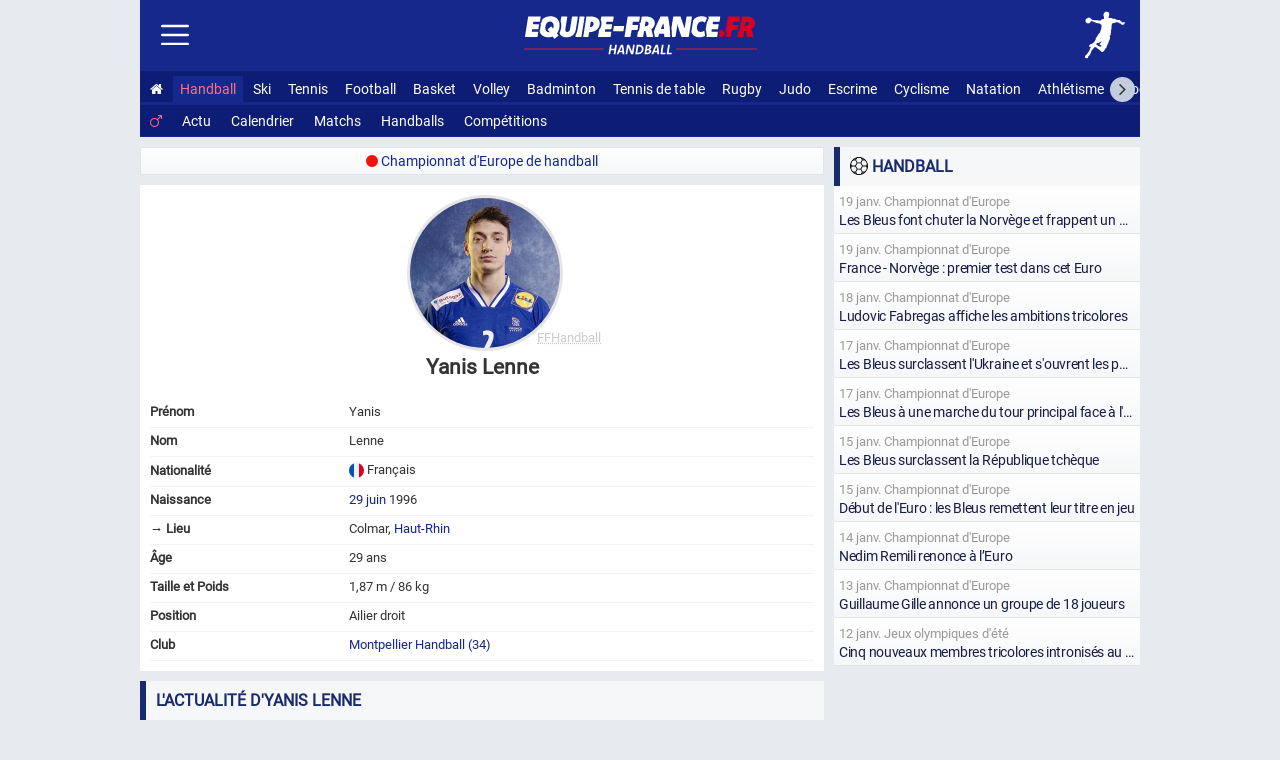

--- FILE ---
content_type: text/html; charset=utf-8
request_url: https://www.equipe-france.fr/handball/yanis-lenne
body_size: 11800
content:
<!DOCTYPE html><html lang="fr"><head><meta charset="utf-8"><meta name="content-type" content="text/html;charset=utf-8"><meta name="language" content="fr"><title>Yanis Lenne, handballeur de l'équipe de France de handball</title><meta name="description" content="Toutes les informations sur la carrière de Yanis Lenne et les résultats, handballeur de l'équipe de France de handball."><meta name="robots" content="noarchive"><meta name="viewport" content="width=device-width, initial-scale=1.0"><meta http-equiv="refresh" content="100"><meta property="og:url" content="https://www.equipe-france.fr/handball/yanis-lenne"><meta property="twitter:url" content="ttps://www.equipe-france.fr/handball/yanis-lenne"><meta property="og:type" content="website"><meta property="og:title" content="Yanis Lenne, handballeur de l'équipe de France de handball"><meta name="twitter:title" content="Yanis Lenne, handballeur de l'équipe de France de handball"><meta property="og:description" content="Toutes les informations sur la carrière de Yanis Lenne et les résultats, handballeur de l'équipe de France de handball."><meta name="twitter:description" content="Toutes les informations sur la carrière de Yanis Lenne et les résultats, handballeur de l'équipe de France de handball."><meta name="twitter:card" content="summary_large_image"><meta property="twitter:domain" content="equipe-france.fr"><meta property="og:image" content="https://equipe-france.s3.eu-west-3.amazonaws.com/img/personne/handball-yanis-lenne-1.jpg"><meta property="og:image:width" content="1200"><meta property="og:image:height" content="630"><meta name="twitter:image" content="https://equipe-france.s3.eu-west-3.amazonaws.com/img/personne/handball-yanis-lenne-1.jpg"><link rel="stylesheet" href="/css/20260112.css" type="text/css" media="all"><link rel="manifest" href="/manifest.json"><link rel="icon" type="image/png" sizes="48x48" href="https://equipe-france.s3.eu-west-3.amazonaws.com/img/icone/favicon-48.png"><link rel="icon" type="image/png" sizes="192x192" href="https://equipe-france.s3.eu-west-3.amazonaws.com/img/icone/favicon-192.png"><link rel="apple-touch-icon" type="image/png" sizes="167x167" href="https://equipe-france.s3.eu-west-3.amazonaws.com/img/icone/favicon-167.png"><link rel="apple-touch-icon" type="image/png" sizes="180x180" href="https://equipe-france.s3.eu-west-3.amazonaws.com/img/icone/favicon-180.png"><link rel="canonical" href="https://www.equipe-france.fr/handball/yanis-lenne"><link rel="preconnect" href="https://equipe-france.s3.eu-west-3.amazonaws.com/"><link rel="amphtml" href="/handball/yanis-lenne/amp"><script type="application/ld+json">[{"@context":"https://schema.org/","@type":"Person","name":"Yanis Lenne","url":"https://www.equipe-france.fr/handball/yanis-lenne","image":"https://equipe-france.s3.eu-west-3.amazonaws.com/img/personne/handball-yanis-lenne-1.jpg","birthDate":"1996-06-29","gender":"Male"}]</script><script async src="https://www.googletagmanager.com/gtag/js?id=G-5LRY18ELVE"></script><script>window.dataLayer = window.dataLayer || [];function gtag(){dataLayer.push(arguments);}gtag('js', new Date());gtag('config','G-5LRY18ELVE',{'content_group': 'handball'});gtag('event', 'page_view', {'page_path': window.location.pathname,'subfolder': window.location.pathname.match(/^\/([^/]+)\//)?.[1] || 'none'});</script><script src="/js/20251104.js"></script></head><body><div id="mainna"></div><div id="wrap"><header id="headersmenu"><div id="header"><div id="linkmenu"><img src="https://equipe-france.s3.eu-west-3.amazonaws.com/img/icone/menu.svg" alt="Menu"></div><div id="logo"><a href="/"><img id="logoimg" src="https://equipe-france.s3.eu-west-3.amazonaws.com/img/design/logo/logo-sans-baseline-blanc.svg" alt="Equipe-France.fr : Tout le sport français"></a><br><img id="baseline" src="https://equipe-france.s3.eu-west-3.amazonaws.com/img/design/baseline/handball-blanc.svg" alt="France Handball"></div><div id="picto"><a href="/handball"><img src="https://equipe-france.s3.eu-west-3.amazonaws.com/img/design/picto/handball-blanc.svg" alt="Handball France"></a></div><div id="lscroll"><span class="fa fa-angle-left"></span></div><div id="rscroll"><span class="fa fa-angle-right"></span></div><nav id="nav"><ul><li><a href="/" title="Accueil Equipe-France"><span class="fa fa-home"></span></a></li><li class="actif"><a href="/handball">Handball</a></li><li><a href="/sport-de-neige">Ski</a></li><li><a href="/tennis">Tennis</a></li><li><a href="/football">Football</a></li><li><a href="/basket-ball">Basket</a></li><li><a href="/volley-ball">Volley</a></li><li><a href="/badminton">Badminton</a></li><li><a href="/tennis-de-table">Tennis de table</a></li><li><a href="/rugby">Rugby</a></li><li><a href="/judo">Judo</a></li><li><a href="/escrime">Escrime</a></li><li><a href="/cyclisme">Cyclisme</a></li><li><a href="/natation">Natation</a></li><li><a href="/athletisme">Athlétisme</a></li><li><a href="/hockey-sur-glace">Hockey sur glace</a></li><li><a href="/karate">Karaté</a></li><li><a href="/gymnastique">Gymnastique</a></li><li><a href="/boxe">Boxe</a></li><li><a href="/lutte">Lutte</a></li><li><a href="/taekwondo">Taekwondo</a></li><li><a href="/water-polo">Water-polo</a></li><li><a href="/hockey-sur-gazon">Hockey sur gazon</a></li><li><a href="/floorball">Floorball</a></li><li><a href="/baseball">Baseball</a></li><li><a href="/aviron">Aviron</a></li><li><a href="/canoe-kayak">Canoë-kayak</a></li><li><a href="/tir">Tir</a></li><li><a href="/tir-a-l-arc">Tir à l'arc</a></li><li><a href="/voile">Voile</a></li><li><a href="/halterophilie">Haltérophilie</a></li><li><a href="/escalade">Escalade</a></li><li><a href="/golf">Golf</a></li><li><a href="/padel">Padel</a></li></ul></nav><nav id="navsmenu"><ul><li><a href="/handball/masculin" class="actif"><span class="fa fa-mars"></span></a></li>
				<li><div><a href="/handball/masculin">Actu</a></div></li>
				<li><div><a href="/handball/masculin/calendrier">Calendrier</a></div></li>
				<li><div><a href="/handball/masculin#derniermatch">Matchs</a></div></li>
				<li><div><a href="/handball/masculin#joueurs">Handballs</a></div></li>
				<li><div><a href="/handball/masculin#competsport">Compétitions</a></div></li></ul></nav></div><nav id="navside"><ul><li><div><a href="/">Accueil</a></div></li><li><div id="getmenu_sport">Handball <span class="smenu">▼</span></div><ul id="nav_sport" class="navsub dnone">	<li><div><a href="/handball/masculin/calendrier">Calendrier</a></div></li>
					<li><div><a href="/handball/masculin/jeux-olympiques-d-ete">Jeux Olympiques</a></div></li>
					<li><div><a href="/handball/masculin/championnat-du-monde">Championnat du Monde</a></div></li>
					<li><div><a href="/handball/masculin/championnat-d-europe">Championnat d'Europe</a></div></li></ul></li><li class="getmenusport"><div id="getmenu_collectif">Sport collectif <span class="smenu">▼</span></div><ul id="nav_collectif" class="navsub dnone"><li><div><a href="/football"><img class="lazy" data-src="https://equipe-france.s3.eu-west-3.amazonaws.com/img/design/picto/football-simple-blanc.svg" alt=""> Football</a></div></li><li><div><a href="/basket-ball"><img class="lazy" data-src="https://equipe-france.s3.eu-west-3.amazonaws.com/img/design/picto/basket-ball-simple-blanc.svg" alt=""> Basket</a></div></li><li><div><a href="/volley-ball"><img class="lazy" data-src="https://equipe-france.s3.eu-west-3.amazonaws.com/img/design/picto/volley-ball-simple-blanc.svg" alt=""> Volley</a></div></li><li><div><a href="/rugby"><img class="lazy" data-src="https://equipe-france.s3.eu-west-3.amazonaws.com/img/design/picto/rugby-simple-blanc.svg" alt=""> Rugby</a></div></li><li><div><a href="/hockey-sur-glace"><img class="lazy" data-src="https://equipe-france.s3.eu-west-3.amazonaws.com/img/design/picto/hockey-sur-glace-simple-blanc.svg" alt=""> Hockey sur glace</a></div></li><li><div><a href="/hockey-sur-gazon"><img class="lazy" data-src="https://equipe-france.s3.eu-west-3.amazonaws.com/img/design/picto/hockey-sur-gazon-simple-blanc.svg" alt=""> Hockey sur gazon</a></div></li><li><div><a href="/floorball"><img class="lazy" data-src="https://equipe-france.s3.eu-west-3.amazonaws.com/img/design/picto/floorball-simple-blanc.svg" alt=""> Floorball</a></div></li><li><div><a href="/baseball"><img class="lazy" data-src="https://equipe-france.s3.eu-west-3.amazonaws.com/img/design/picto/baseball-simple-blanc.svg" alt=""> Baseball</a></div></li><li><div><a href="/football-americain"><img class="lazy" data-src="https://equipe-france.s3.eu-west-3.amazonaws.com/img/design/picto/football-americain-simple-blanc.svg" alt=""> Football américain</a></div></li><li><div><a href="/korfbal"><img class="lazy" data-src="https://equipe-france.s3.eu-west-3.amazonaws.com/img/design/picto/korfbal-simple-blanc.svg" alt=""> Korfbal</a></div></li></ul></li><li class="getmenusport"><div id="getmenu_hiver">Sport d'Hiver <span class="smenu">▼</span></div><ul id="nav_hiver" class="navsub dnone"><li><div><a href="/sport-de-neige"><img class="lazy" data-src="https://equipe-france.s3.eu-west-3.amazonaws.com/img/design/picto/sport-de-neige-simple-blanc.svg" alt=""> Ski</a></div></li><li><div><a href="/ski-alpin"><img class="lazy" data-src="https://equipe-france.s3.eu-west-3.amazonaws.com/img/design/picto/ski-alpin-simple-blanc.svg" alt=""> Ski alpin</a></div></li><li><div><a href="/ski-de-fond"><img class="lazy" data-src="https://equipe-france.s3.eu-west-3.amazonaws.com/img/design/picto/ski-de-fond-simple-blanc.svg" alt=""> Ski de fond</a></div></li><li><div><a href="/biathlon"><img class="lazy" data-src="https://equipe-france.s3.eu-west-3.amazonaws.com/img/design/picto/biathlon-simple-blanc.svg" alt=""> Biathlon</a></div></li><li><div><a href="/ski-acrobatique"><img class="lazy" data-src="https://equipe-france.s3.eu-west-3.amazonaws.com/img/design/picto/ski-acrobatique-simple-blanc.svg" alt=""> Ski acrobatique</a></div></li><li><div><a href="/snowboard"><img class="lazy" data-src="https://equipe-france.s3.eu-west-3.amazonaws.com/img/design/picto/snowboard-simple-blanc.svg" alt=""> Snowboard</a></div></li><li><div><a href="/telemark"><img class="lazy" data-src="https://equipe-france.s3.eu-west-3.amazonaws.com/img/design/picto/telemark-simple-blanc.svg" alt=""> Télémark</a></div></li><li><div><a href="/ski-de-vitesse"><img class="lazy" data-src="https://equipe-france.s3.eu-west-3.amazonaws.com/img/design/picto/ski-de-vitesse-simple-blanc.svg" alt=""> Ski de vitesse</a></div></li><li><div><a href="/patinage-artistique"><img class="lazy" data-src="https://equipe-france.s3.eu-west-3.amazonaws.com/img/design/picto/patinage-artistique-simple-blanc.svg" alt=""> Patinage artistique</a></div></li><li><div><a href="/patinage-de-vitesse"><img class="lazy" data-src="https://equipe-france.s3.eu-west-3.amazonaws.com/img/design/picto/patinage-de-vitesse-simple-blanc.svg" alt=""> Patinage de vitesse</a></div></li><li><div><a href="/ski-alpinisme"><img class="lazy" data-src="https://equipe-france.s3.eu-west-3.amazonaws.com/img/design/picto/ski-alpinisme-simple-blanc.svg" alt=""> Ski alpinisme</a></div></li></ul></li><li class="getmenusport"><div id="getmenu_raquette">Sport de raquette <span class="smenu">▼</span></div><ul id="nav_raquette" class="navsub dnone"><li><div><a href="/tennis"><img class="lazy" data-src="https://equipe-france.s3.eu-west-3.amazonaws.com/img/design/picto/tennis-simple-blanc.svg" alt=""> Tennis</a></div></li><li><div><a href="/badminton"><img class="lazy" data-src="https://equipe-france.s3.eu-west-3.amazonaws.com/img/design/picto/badminton-simple-blanc.svg" alt=""> Badminton</a></div></li><li><div><a href="/tennis-de-table"><img class="lazy" data-src="https://equipe-france.s3.eu-west-3.amazonaws.com/img/design/picto/tennis-de-table-simple-blanc.svg" alt=""> Tennis de table</a></div></li><li><div><a href="/padel"><img class="lazy" data-src="https://equipe-france.s3.eu-west-3.amazonaws.com/img/design/picto/padel-simple-blanc.svg" alt=""> Padel</a></div></li></ul></li><li class="getmenusport"><div id="getmenu_combat">Sport de combat <span class="smenu">▼</span></div><ul id="nav_combat" class="navsub dnone"><li><div><a href="/judo"><img class="lazy" data-src="https://equipe-france.s3.eu-west-3.amazonaws.com/img/design/picto/judo-simple-blanc.svg" alt=""> Judo</a></div></li><li><div><a href="/escrime"><img class="lazy" data-src="https://equipe-france.s3.eu-west-3.amazonaws.com/img/design/picto/escrime-simple-blanc.svg" alt=""> Escrime</a></div></li><li><div><a href="/karate"><img class="lazy" data-src="https://equipe-france.s3.eu-west-3.amazonaws.com/img/design/picto/karate-simple-blanc.svg" alt=""> Karaté</a></div></li><li><div><a href="/boxe"><img class="lazy" data-src="https://equipe-france.s3.eu-west-3.amazonaws.com/img/design/picto/boxe-simple-blanc.svg" alt=""> Boxe</a></div></li><li><div><a href="/lutte"><img class="lazy" data-src="https://equipe-france.s3.eu-west-3.amazonaws.com/img/design/picto/lutte-simple-blanc.svg" alt=""> Lutte</a></div></li><li><div><a href="/taekwondo"><img class="lazy" data-src="https://equipe-france.s3.eu-west-3.amazonaws.com/img/design/picto/taekwondo-simple-blanc.svg" alt=""> Taekwondo</a></div></li><li><div><a href="/muay-thai"><img class="lazy" data-src="https://equipe-france.s3.eu-west-3.amazonaws.com/img/design/picto/muay-thai-simple-blanc.svg" alt=""> Muay-thaï</a></div></li></ul></li><li class="getmenusport"><div id="getmenu_cyclisme">Cyclisme <span class="smenu">▼</span></div><ul id="nav_cyclisme" class="navsub dnone"><li><div><a href="/cyclisme"><img class="lazy" data-src="https://equipe-france.s3.eu-west-3.amazonaws.com/img/design/picto/cyclisme-simple-blanc.svg" alt=""> Cyclisme</a></div></li><li><div><a href="/cyclisme-sur-route"><img class="lazy" data-src="https://equipe-france.s3.eu-west-3.amazonaws.com/img/design/picto/cyclisme-simple-blanc.svg" alt=""> Cyclisme sur route</a></div></li><li><div><a href="/cyclisme-sur-piste"><img class="lazy" data-src="https://equipe-france.s3.eu-west-3.amazonaws.com/img/design/picto/cyclisme-simple-blanc.svg" alt=""> Cyclisme sur piste</a></div></li><li><div><a href="/vtt"><img class="lazy" data-src="https://equipe-france.s3.eu-west-3.amazonaws.com/img/design/picto/vtt-simple-blanc.svg" alt=""> VTT</a></div></li><li><div><a href="/bmx"><img class="lazy" data-src="https://equipe-france.s3.eu-west-3.amazonaws.com/img/design/picto/bmx-simple-blanc.svg" alt=""> BMX</a></div></li><li><div><a href="/trial"><img class="lazy" data-src="https://equipe-france.s3.eu-west-3.amazonaws.com/img/design/picto/trial-simple-blanc.svg" alt=""> Trial</a></div></li><li><div><a href="/cyclo-cross"><img class="lazy" data-src="https://equipe-france.s3.eu-west-3.amazonaws.com/img/design/picto/cyclo-cross-simple-blanc.svg" alt=""> Cyclo-cross</a></div></li><li><div><a href="/para-cyclisme-sur-route"><img class="lazy" data-src="https://equipe-france.s3.eu-west-3.amazonaws.com/img/design/picto/cyclisme-simple-blanc.svg" alt=""> Para cyclisme sur route</a></div></li><li><div><a href="/para-cyclisme-sur-piste"><img class="lazy" data-src="https://equipe-france.s3.eu-west-3.amazonaws.com/img/design/picto/cyclisme-simple-blanc.svg" alt=""> Para cyclisme sur piste</a></div></li></ul></li><li class="getmenusport"><div id="getmenu_athletisme">Athlétisme <span class="smenu">▼</span></div><ul id="nav_athletisme" class="navsub dnone"><li><div><a href="/athletisme"><img class="lazy" data-src="https://equipe-france.s3.eu-west-3.amazonaws.com/img/design/picto/athletisme-simple-blanc.svg" alt=""> Athlétisme</a></div></li></ul></li><li class="getmenusport"><div id="getmenu_mecanique">Sport mécanique <span class="smenu">▼</span></div><ul id="nav_mecanique" class="navsub dnone"><li><div><a href="/sport-automobile"><img class="lazy" data-src="https://equipe-france.s3.eu-west-3.amazonaws.com/img/design/picto/sport-automobile-simple-blanc.svg" alt=""> Auto</a></div></li><li><div><a href="/sport-motocycliste"><img class="lazy" data-src="https://equipe-france.s3.eu-west-3.amazonaws.com/img/design/picto/sport-motocycliste-simple-blanc.svg" alt=""> Moto</a></div></li></ul></li><li class="getmenusport"><div id="getmenu_nautique">Sport nautique <span class="smenu">▼</span></div><ul id="nav_nautique" class="navsub dnone"><li><div><a href="/natation"><img class="lazy" data-src="https://equipe-france.s3.eu-west-3.amazonaws.com/img/design/picto/natation-simple-blanc.svg" alt=""> Natation</a></div></li><li><div><a href="/natation-synchronisee"><img class="lazy" data-src="https://equipe-france.s3.eu-west-3.amazonaws.com/img/design/picto/natation-synchronisee-simple-blanc.svg" alt=""> Natation artistique</a></div></li><li><div><a href="/plongeon"><img class="lazy" data-src="https://equipe-france.s3.eu-west-3.amazonaws.com/img/design/picto/plongeon-simple-blanc.svg" alt=""> Plongeon</a></div></li><li><div><a href="/water-polo"><img class="lazy" data-src="https://equipe-france.s3.eu-west-3.amazonaws.com/img/design/picto/water-polo-simple-blanc.svg" alt=""> Water-polo</a></div></li><li><div><a href="/aviron"><img class="lazy" data-src="https://equipe-france.s3.eu-west-3.amazonaws.com/img/design/picto/aviron-simple-blanc.svg" alt=""> Aviron</a></div></li><li><div><a href="/canoe-kayak"><img class="lazy" data-src="https://equipe-france.s3.eu-west-3.amazonaws.com/img/design/picto/canoe-kayak-simple-blanc.svg" alt=""> Canoë-kayak</a></div></li><li><div><a href="/voile"><img class="lazy" data-src="https://equipe-france.s3.eu-west-3.amazonaws.com/img/design/picto/voile-simple-blanc.svg" alt=""> Voile</a></div></li><li><div><a href="/surf"><img class="lazy" data-src="https://equipe-france.s3.eu-west-3.amazonaws.com/img/design/picto/surf-simple-blanc.svg" alt=""> Surf</a></div></li></ul></li><li class="getmenusport"><div id="getmenu_precision">Sport de précision <span class="smenu">▼</span></div><ul id="nav_precision" class="navsub dnone"><li><div><a href="/tir"><img class="lazy" data-src="https://equipe-france.s3.eu-west-3.amazonaws.com/img/design/picto/tir-simple-blanc.svg" alt=""> Tir</a></div></li><li><div><a href="/tir-a-l-arc"><img class="lazy" data-src="https://equipe-france.s3.eu-west-3.amazonaws.com/img/design/picto/tir-a-l-arc-simple-blanc.svg" alt=""> Tir à l'arc</a></div></li><li><div><a href="/golf"><img class="lazy" data-src="https://equipe-france.s3.eu-west-3.amazonaws.com/img/design/picto/golf-simple-blanc.svg" alt=""> Golf</a></div></li></ul></li><li class="getmenusport"><div id="getmenu_gymnastique">Gymnastique <span class="smenu">▼</span></div><ul id="nav_gymnastique" class="navsub dnone"><li><div><a href="/gymnastique"><img class="lazy" data-src="https://equipe-france.s3.eu-west-3.amazonaws.com/img/design/picto/gymnastique-simple-blanc.svg" alt=""> Gymnastique</a></div></li><li><div><a href="/gymnastique-artistique"><img class="lazy" data-src="https://equipe-france.s3.eu-west-3.amazonaws.com/img/design/picto/gymnastique-simple-blanc.svg" alt=""> Gymnastique artistique</a></div></li><li><div><a href="/gymnastique-rythmique"><img class="lazy" data-src="https://equipe-france.s3.eu-west-3.amazonaws.com/img/design/picto/gymnastique-simple-blanc.svg" alt=""> Gymnastique rythmique</a></div></li><li><div><a href="/trampoline"><img class="lazy" data-src="https://equipe-france.s3.eu-west-3.amazonaws.com/img/design/picto/trampoline-simple-blanc.svg" alt=""> Trampoline</a></div></li></ul></li><li class="getmenusport"><div id="getmenu_autre">Autres sports <span class="smenu">▼</span></div><ul id="nav_autre" class="navsub dnone"><li><div><a href="/triathlon"><img class="lazy" data-src="https://equipe-france.s3.eu-west-3.amazonaws.com/img/design/picto/triathlon-simple-blanc.svg" alt=""> Triathlon</a></div></li><li><div><a href="/pentathlon"><img class="lazy" data-src="https://equipe-france.s3.eu-west-3.amazonaws.com/img/design/picto/pentathlon-simple-blanc.svg" alt=""> Pentathlon moderne</a></div></li><li><div><a href="/halterophilie"><img class="lazy" data-src="https://equipe-france.s3.eu-west-3.amazonaws.com/img/design/picto/halterophilie-simple-blanc.svg" alt=""> Haltérophilie</a></div></li><li><div><a href="/escalade"><img class="lazy" data-src="https://equipe-france.s3.eu-west-3.amazonaws.com/img/design/picto/escalade-simple-blanc.svg" alt=""> Escalade</a></div></li><li><div><a href="/teqball"><img class="lazy" data-src="https://equipe-france.s3.eu-west-3.amazonaws.com/img/design/picto/teqball-simple-blanc.svg" alt=""> Teqball</a></div></li><li><div><a href="/skateboard"><img class="lazy" data-src="https://equipe-france.s3.eu-west-3.amazonaws.com/img/design/picto/skateboard-simple-blanc.svg" alt=""> Skateboard</a></div></li><li><div><a href="/equitation"><img class="lazy" data-src="https://equipe-france.s3.eu-west-3.amazonaws.com/img/design/picto/equitation-simple-blanc.svg" alt=""> Équitation</a></div></li></ul></li><li><div id="getmenu_competition">Compétitions <span class="smenu">▼</span></div><ul id="nav_competition" class="navsub dnone"><li><div><a href="/jeux-olympiques-d-ete"><img class="lazy" data-src="https://equipe-france.s3.eu-west-3.amazonaws.com/img/pays/svg/jeux-olympiques.svg" alt=""> Jeux Olympiques d'été</a></div></li><li><div><a href="/jeux-olympiques-d-hiver"><img class="lazy" src="https://equipe-france.s3.eu-west-3.amazonaws.com/img/pays/svg/jeux-olympiques.svg" alt=""> Jeux Olympiques d'hiver</a></div></li><li><div><a href="/jeux-paralympiques-d-ete"><img class="lazy" data-src="https://equipe-france.s3.eu-west-3.amazonaws.com/img/pays/svg/jeux-paralympiques.svg" alt=""> Jeux paralympiques d'été</a></div></li><li><div><a href="/jeux-europeens"><img class="lazy" data-src="https://equipe-france.s3.eu-west-3.amazonaws.com/img/pays/svg/jeux-europeens.svg" alt=""> Jeux Européens</a></div></li></ul></li><li><div><a href="/calendrier">Calendrier</a></div></li><li><div><a href="/contact">Contact</a></div></li><li><div><a href="/mentions-legales">Mentions Légales</a></div></li></ul></nav></header><article><main id="main_side"><div class="compet_miseenlumiere"><a href="/handball/masculin/championnat-d-europe-2026"><span class="fa fa-circle blink" style="color:#f00"></span> Championnat d'Europe de handball</a></div><div class="inner content center" itemscope itemtype="http://schema.org/Person"><div class="persoinfo"><div class="persophoto"><figure><h1 class="b0"><img itemprop="image" id="phototurn" src="https://equipe-france.s3.eu-west-3.amazonaws.com/img/personne/handball-yanis-lenne-1.jpg" alt="Yanis Lenne, handballeur de l'équipe de France"></h1><figcaption id="phototurncop"><abbr title="Fédération française de handball"><a href="/handball#federation">FFHandball</a></abbr></figcaption></figure><div>Yanis Lenne</div></div><div class="inlineinfo"><div class="trow"><span class="tth">Prénom </span><span class="ttd">Yanis</span></div><div class="trow"><span class="tth">Nom </span><span class="ttd">Lenne</span></div><div class="trow"><span class="tth">Nationalité </span><span class="ttd"><img class="imgpaystxt" src="https://equipe-france.s3.eu-west-3.amazonaws.com/img/pays/svg/70.svg" alt="France" title="France"> Français</span></div><div class="trow"><span class="tth">Naissance </span><span class="ttd"><time itemprop="birthDate" datetime="1996-06-29T00:00:00+02:00"><a href="/date/29-juin">29 juin</a> 1996</time></span></div><div class="trow"><span class="tth">→ Lieu </span><span class="ttd">Colmar, <a href="/departement/haut-rhin" title="Sportif Haut-Rhin">Haut-Rhin</a></span></div><div class="trow"><span class="tth">Âge </span><span class="ttd">29 ans</span></div><div class="trow"><span class="tth">Taille et Poids </span><span class="ttd">1,87 m / 86 kg</span></div><div class="trow"><span class="tth">Position </span><span class="ttd">Ailier droit</span></div><div id="personne_club" class="trow"><span class="tth">Club </span><span class="ttd" itemprop="affiliation" itemscope itemtype="http://schema.org/SportsTeam"><a href="/handball/annuaire/montpellier-handball">Montpellier Handball (34)</a></span></div></div></div><h2>L'actualité d'Yanis Lenne</h2><div id="personne_3080"><ul class="listearticle"><li id="article_5720"><a href="/handball/masculin/championnat-d-europe-2026/3e-match-de-tour-preliminaire-france-norvege"><div class="artcontent"><div class="cat"><span class="catspan">Championnat d'Europe</span></div><div class="title">Les Bleus font chuter la Norvège et frappent un grand coup</div><div class="date"><span class="fa fa-clock-o"></span> 19 janvier</div></div><div class="artimg" style="background-image:url(https://equipe-france.s3.eu-west-3.amazonaws.com/img/article/gi-2165695944.jpg)"></div></a></li><li id="article_5699"><a href="/handball/masculin/championnat-d-europe-2026/2e-match-de-tour-preliminaire-france-ukraine"><div class="artcontent"><div class="cat"><span class="catspan">Championnat d'Europe</span></div><div class="title">Les Bleus surclassent l'Ukraine et s'ouvrent les portes du tour principal</div><div class="date"><span class="fa fa-clock-o"></span> 17 janvier</div></div><div class="artimg" style="background-image:url(https://equipe-france.s3.eu-west-3.amazonaws.com/img/article/gi-2197241841.jpg)"></div></a></li><li id="article_5698"><a href="/handball/masculin/championnat-d-europe-2026-les-bleus-a-une-marche-du-tour-principal-face-a-l-ukraine"><div class="artcontent"><div class="cat"><span class="catspan">Championnat d'Europe</span></div><div class="title">Les Bleus à une marche du tour principal face à l'Ukraine</div><div class="date"><span class="fa fa-clock-o"></span> 17 janvier</div></div><div class="artimg" style="background-image:url(https://equipe-france.s3.eu-west-3.amazonaws.com/img/article/gi-2196171052.jpg)"></div></a></li><li id="article_5690"><a href="/handball/masculin/championnat-d-europe-2026/1er-match-de-tour-preliminaire-france-republique-tcheque"><div class="artcontent"><div class="cat"><span class="catspan">Championnat d'Europe</span></div><div class="title">Les Bleus surclassent la République tchèque</div><div class="date"><span class="fa fa-clock-o"></span> 15 janvier</div></div><div class="artimg" style="background-image:url(https://equipe-france.s3.eu-west-3.amazonaws.com/img/article/gi-2197243082.jpg)"></div></a></li><li id="article_5682"><a href="/handball/masculin/championnat-d-europe-2026-debut-de-l-euro-les-bleus-remettent-leur-titre-en-jeu"><div class="artcontent"><div class="cat"><span class="catspan">Championnat d'Europe</span></div><div class="title">Début de l'Euro : les Bleus remettent leur titre en jeu</div><div class="date"><span class="fa fa-clock-o"></span> 15 janvier</div></div><div class="artimg" style="background-image:url(https://equipe-france.s3.eu-west-3.amazonaws.com/img/article/gi-2196670689.jpg)"></div></a></li><li id="article_5679" class="dnone"><a href="/handball/masculin/championnat-d-europe-2026-nedim-remili-renonce-a-l-euro"><div class="artcontent"><div class="cat"><span class="catspan">Championnat d'Europe</span></div><div class="title">Nedim Remili renonce à l’Euro</div><div class="date"><span class="fa fa-clock-o"></span> 14 janvier</div></div><div class="artimg" style="background-image:url(https://equipe-france.s3.eu-west-3.amazonaws.com/img/article/gi-2194857456.jpg)"></div></a></li><li id="article_5666" class="dnone"><a href="/handball/guillaume-gille-annonce-un-groupe-de18-joueurs"><div class="artcontent"><div class="cat"><span class="catspan">Championnat d'Europe</span></div><div class="title">Guillaume Gille annonce un groupe de 18 joueurs</div><div class="date"><span class="fa fa-clock-o"></span> 13 janvier</div></div><div class="artimg" style="background-image:url(https://equipe-france.s3.eu-west-3.amazonaws.com/img/article/gi-2193360914.jpg)"></div></a></li><li id="article_5649" class="dnone"><a href="/handball/masculin/tournoi-de-france-2026-un-choc-final-face-a-l-islande-pour-valider-la-preparation"><div class="artcontent"><div class="cat"><span class="catspan">Tournoi de France</span></div><div class="title">Un choc final face à l’Islande pour valider la préparation</div><div class="date"><span class="fa fa-clock-o"></span> 11 janvier</div></div><div class="artimg" style="background-image:url(https://equipe-france.s3.eu-west-3.amazonaws.com/img/article/gi-2197232322.jpg)"></div></a></li><li id="article_5587" class="dnone"><a href="/handball/guillaume-gille-devoile-une-liste-de-21-joueurs-pour-preparer-l-euro"><div class="artcontent"><div class="cat"><span class="catspan">Championnat d'Europe</span></div><div class="title">Guillaume Gille dévoile une liste de 21 joueurs pour préparer l'Euro</div><div class="date"><span class="fa fa-clock-o"></span> 23 décembre 2025</div></div><div class="artimg" style="background-image:url(https://equipe-france.s3.eu-west-3.amazonaws.com/img/article/gi-1230694410.jpg)"></div></a></li><li id="article_5390" class="dnone"><a href="/handball/benoit-kounkoud-forfait-pour-l-euro"><div class="artcontent"><div class="cat"><span class="catspan">Championnat d'Europe</span></div><div class="title">Benoît Kounkoud forfait pour l'Euro</div><div class="date"><span class="fa fa-clock-o"></span> 20 novembre 2025</div></div><div class="artimg" style="background-image:url(https://equipe-france.s3.eu-west-3.amazonaws.com/img/article/gi-2196161468.jpg)"></div></a></li><li id="article_4230" class="dnone"><a href="/handball/masculin/ehf-euro-cup-2026/4e-journee-de-groupe-france-danemark"><div class="artcontent"><div class="cat"><span class="catspan">EHF EURO Cup</span></div><div class="title">Les bleus confirment avec une nouvelle victoire face au Danemark</div><div class="date"><span class="fa fa-clock-o"></span> 15 mars 2025</div></div><div class="artimg" style="background-image:url(https://equipe-france.s3.eu-west-3.amazonaws.com/img/article/gi-2197243049.jpg)"></div></a></li><li id="article_4211" class="dnone"><a href="/handball/masculin/ehf-euro-cup-2026/3e-journee-de-groupe-france-danemark"><div class="artcontent"><div class="cat"><span class="catspan">EHF EURO Cup</span></div><div class="title">Victoire de prestige pour la France face au Danemark</div><div class="date"><span class="fa fa-clock-o"></span> 13 mars 2025</div></div><div class="artimg" style="background-image:url(https://equipe-france.s3.eu-west-3.amazonaws.com/img/article/gi-2195320546.jpg)"></div></a></li><li id="article_4209" class="dnone"><a href="/handball/masculin/ehf-euro-cup-2026-franc-danemark-acte-1-d-une-double-confrontation"><div class="artcontent"><div class="cat"><span class="catspan">EHF EURO Cup</span></div><div class="title">France - Danemark: acte 1 d'une double confrontation</div><div class="date"><span class="fa fa-clock-o"></span> 12 mars 2025</div></div><div class="artimg" style="background-image:url(https://equipe-france.s3.eu-west-3.amazonaws.com/img/article/gi-1950718883.jpg)"></div></a></li><li id="article_4180" class="dnone"><a href="/handball/masculin/ehf-euro-cup-2026-guillaume-gille-annonce-une-lsite-de-19-joueurs-pour-affronter-le-danemark"><div class="artcontent"><div class="cat"><span class="catspan">EHF EURO Cup</span></div><div class="title">Guillaume Gille annonce une lsite de 19 joueurs pour affronter le Danemark</div><div class="date"><span class="fa fa-clock-o"></span> 3 mars 2025</div></div><div class="artimg" style="background-image:url(https://equipe-france.s3.eu-west-3.amazonaws.com/img/article/gi-2196675185.jpg)"></div></a></li><li id="article_3644" class="dnone"><a href="/handball/masculin/ehf-euro-cup-2026/2e-journee-de-groupe-france-norvege"><div class="artcontent"><div class="cat"><span class="catspan">EHF EURO Cup</span></div><div class="title">Les bleus solides vainqueurs en Norvège</div><div class="date"><span class="fa fa-clock-o"></span> 9 novembre 2024</div></div><div class="artimg" style="background-image:url(https://equipe-france.s3.eu-west-3.amazonaws.com/img/article/gi-2165246970.jpg)"></div></a></li><li id="article_3631" class="dnone"><a href="/http://www.equipe-france.fr/handball/masculin/ehf-euro-cup-2026/france-suede-4-novembre-2024"><div class="artcontent"><div class="cat"><span class="catspan">EHF EURO Cup</span></div><div class="title">Rentrée réussie pour les bleus face à la Suède</div><div class="date"><span class="fa fa-clock-o"></span> 7 novembre 2024</div></div><div class="artimg" style="background-image:url(https://equipe-france.s3.eu-west-3.amazonaws.com/img/article/gi-2164082439.jpg)"></div></a></li><li id="article_3069" class="dnone"><a href="/handball/masculin/jeux-olympiques-d-ete-2024/5eme-journee-de-groupe-france"><div class="artcontent"><div class="cat"><span class="catspan">Jeux olympiques d'été</span></div><div class="title">Dans la douleur totale, la France est en quart de finale des JO</div><div class="date"><span class="fa fa-clock-o"></span> 4 août 2024</div></div><div class="artimg" style="background-image:url(https://equipe-france.s3.eu-west-3.amazonaws.com/img/article/gi-2165245131.jpg)"></div></a></li><li id="article_2915" class="dnone"><a href="/handball/masculin/jeux-olympiques-d-ete-2024/4eme-journee-de-groupe-france"><div class="artcontent"><div class="cat"><span class="catspan">Jeux olympiques d'été</span></div><div class="title">Première victoire française, la qualification est encore possible</div><div class="date"><span class="fa fa-clock-o"></span> 2 août 2024</div></div><div class="artimg" style="background-image:url(https://equipe-france.s3.eu-west-3.amazonaws.com/img/article/gi-2164920216.jpg)"></div></a></li><li id="article_2906" class="dnone"><a href="/handball/masculin/jeux-olympiques-d-ete-argentine-france-victoire-obligatoire"><div class="artcontent"><div class="cat"><span class="catspan">Jeux olympiques d'été</span></div><div class="title">Argentine - France : victoire obligatoire</div><div class="date"><span class="fa fa-clock-o"></span> 2 août 2024</div></div><div class="artimg" style="background-image:url(https://equipe-france.s3.eu-west-3.amazonaws.com/img/article/gi-2164081235.jpg)"></div></a></li><li id="article_2843" class="dnone"><a href="/handball/masculin/jeux-olympiques-d-ete-2024/3eme-journee-de-groupe-france"><div class="artcontent"><div class="cat"><span class="catspan">Jeux olympiques d'été</span></div><div class="title">La France fait match nul et reste en vie</div><div class="date"><span class="fa fa-clock-o"></span> 31 juillet 2024</div></div><div class="artimg" style="background-image:url(https://equipe-france.s3.eu-west-3.amazonaws.com/img/article/gi-2164672229.jpg)"></div></a></li><li id="article_2736" class="dnone"><a href="/handball/masculin/jeux-olympiques-d-ete-2024/2eme-journee-de-groupe-france"><div class="artcontent"><div class="cat"><span class="catspan">Jeux olympiques d'été</span></div><div class="title">Les bleus se font surprendre par la Norvège et se retrouvent en grand danger</div><div class="date"><span class="fa fa-clock-o"></span> 29 juillet 2024</div></div><div class="artimg" style="background-image:url(https://equipe-france.s3.eu-west-3.amazonaws.com/img/article/gi-2164248269.jpg)"></div></a></li><li id="article_2623" class="dnone"><a href="/handball/masculin/jeux-olympiques-d-ete-2024/1re-journee-de-groupe-france"><div class="artcontent"><div class="cat"><span class="catspan">Jeux olympiques d'été</span></div><div class="title">Les bleus débutent par une défaite face au Danemark</div><div class="date"><span class="fa fa-clock-o"></span> 27 juillet 2024</div></div><div class="artimg" style="background-image:url(https://equipe-france.s3.eu-west-3.amazonaws.com/img/article/gi-2163965334.jpg)"></div></a></li><li id="article_2582" class="dnone"><a href="/handball/masculin/jeux-olympiques-d-ete-france-danemark-comme-parfum-d-ouverture-ce-soir"><div class="artcontent"><div class="cat"><span class="catspan">Jeux olympiques d'été</span></div><div class="title">France - Danemark comme parfum d'ouverture ce soir</div><div class="date"><span class="fa fa-clock-o"></span> 27 juillet 2024</div></div><div class="artimg" style="background-image:url(https://equipe-france.s3.eu-west-3.amazonaws.com/img/article/handball-masculin-jeux-olympiques-d-ete-france-danemark-comme-parfum-d-ouverture-ce-soir-2.png)"></div></a></li><li id="article_2540" class="dnone"><a href="/handball/masculin/jeux-olympiques-d-ete-2024-petite-alerte-sans-consequence-pour-nikola-karabatic"><div class="artcontent"><div class="cat"><span class="catspan">Jeux olympiques d'été</span></div><div class="title">Petite alerte sans conséquence pour Nikola Karabatic</div><div class="date"><span class="fa fa-clock-o"></span> 24 juillet 2024</div></div><div class="artimg" style="background-image:url(https://equipe-france.s3.eu-west-3.amazonaws.com/img/article/gi-1963004784.jpg)"></div></a></li><li id="article_1754" class="dnone"><a href="/handball/masculin/trophee-des-continents-2024/match-2-france-egypte"><div class="artcontent"><div class="cat"><span class="catspan">Trophée des continents</span></div><div class="title">La France se ballade face à l'Egypte</div><div class="date"><span class="fa fa-clock-o"></span> 17 mars 2024</div></div><div class="artimg" style="background-image:url(https://equipe-france.s3.eu-west-3.amazonaws.com/img/article/1710656533-1.png)"></div></a></li><li id="article_1745" class="dnone"><a href="/handball/masculin/trophee-des-continents-2024/match-1-france-argentine"><div class="artcontent"><div class="cat"><span class="catspan">Trophée des continents</span></div><div class="title">Les bleus s'imposent largement face à l'Argentine</div><div class="date"><span class="fa fa-clock-o"></span> 15 mars 2024</div></div><div class="artimg" style="background-image:url(https://equipe-france.s3.eu-west-3.amazonaws.com/img/article/1710484664-1.png)"></div></a></li><li id="article_1551" class="dnone"><a href="/handball/masculin/championnat-d-europe-2024/finale-france-danemark"><div class="artcontent"><div class="cat"><span class="catspan">Championnat d'Europe</span></div><div class="title">La France est championne d'Europe</div><div class="date"><span class="fa fa-clock-o"></span> 28 janvier 2024</div></div><div class="artimg" style="background-image:url(https://equipe-france.s3.eu-west-3.amazonaws.com/img/article/gi-1967927211.jpg)"></div></a></li><li id="article_1550" class="dnone"><a href="/handball/masculin/championnat-d-europe-2024-une-finale-pour-un-titre-en-or"><div class="artcontent"><div class="cat"><span class="catspan">Championnat d'Europe</span></div><div class="title">Une finale pour un titre en or</div><div class="date"><span class="fa fa-clock-o"></span> 27 janvier 2024</div></div><div class="artimg" style="background-image:url(https://equipe-france.s3.eu-west-3.amazonaws.com/img/article/handball-masculin-championnat-d-europe-2024-une-finale-pour-un-titre-en-or-1.png)"></div></a></li><li id="article_1546" class="dnone"><a href="/handball/masculin/championnat-d-europe-2024-l-incroyable-scenario-de-cette-demi-finale"><div class="artcontent"><div class="cat"><span class="catspan">Championnat d'Europe</span></div><div class="title">L'incroyable scénario de cette demi-finale</div><div class="date"><span class="fa fa-clock-o"></span> 27 janvier 2024</div></div><div class="artimg" style="background-image:url(https://equipe-france.s3.eu-west-3.amazonaws.com/img/article/gi-1963062033.jpg)"></div></a></li><li id="article_1542" class="dnone"><a href="/handball/masculin/championnat-d-europe-2024/demi-finale-france"><div class="artcontent"><div class="cat"><span class="catspan">Championnat d'Europe</span></div><div class="title">La France est en finale après un match fou</div><div class="date"><span class="fa fa-clock-o"></span> 26 janvier 2024</div></div><div class="artimg" style="background-image:url(https://equipe-france.s3.eu-west-3.amazonaws.com/img/article/gi-1963017070.jpg)"></div></a></li></ul><div class="pagination"><div class="btn_sport_genre"><a href="#" onclick="getPagination(url_active,'personne_3080',30,5,2,'precedent_suivant_min');return false;">Suivant <span class="fa fa-arrow-circle-right"></span></a> </div></div></div><h2>Compétition sélectionné</h2><ul class="listecompetition"><li><div><a href="/handball/masculin/championnat-d-europe-2026"><span class="photo"><img src="https://equipe-france.s3.eu-west-3.amazonaws.com/img/design/picto/handball.svg" alt="Handball"></span><br><br><span class="listetitre">Championnat d'Europe</span></a></div></li></ul><h2>Sélections d'Yanis Lenne</h2><div id="matchjoueur"><ul class="listematch "><li id="match_23737" class="match"><a href="/handball/masculin/championnat-d-europe-2026/3e-match-de-tour-preliminaire-france-norvege" title="Handball H Championnat d&#039;Europe - 3e match de tour préliminaire 19 janv. 2026"><span class="info"><span class="infocompet">Championnat d'Europe</span> <span class="infoadd"> <span>3<sup>e</sup> match de tour préliminaire</span> <span>Groupe C</span> <span><time datetime="2026-01-19T20:30:00+01:00">19 janv. 2026</time></span></span></span><span class="equipescore"><span class="dnone">France - Norvège Lundi 19 janvier 2026 (38 - 34) </span><span class="equipe equipedom lazy" data-src="https://equipe-france.s3.eu-west-3.amazonaws.com/img/pays/svg/70.svg"><span class="gras">France</span> </span><span class="score"><span class="scorenbr"><strong>38</strong> - 34 </span></span><span class="equipe equipeext lazy" data-src="https://equipe-france.s3.eu-west-3.amazonaws.com/img/pays/svg/158.svg"><span>Norvège</span> </span></span></a></li><li id="match_23736" class="match"><a href="/handball/masculin/championnat-d-europe-2026/2e-match-de-tour-preliminaire-france-ukraine" title="Handball H Championnat d&#039;Europe - 2e match de tour préliminaire 17 janv. 2026"><span class="info"><span class="infocompet">Championnat d'Europe</span> <span class="infoadd"> <span>2<sup>e</sup> match de tour préliminaire</span> <span>Groupe C</span> <span><time datetime="2026-01-17T18:00:00+01:00">17 janv. 2026</time></span></span></span><span class="equipescore"><span class="dnone">Ukraine - France Samedi 17 janvier 2026 (26 - 46) </span><span class="equipe equipedom lazy" data-src="https://equipe-france.s3.eu-west-3.amazonaws.com/img/pays/svg/219.svg"><span>Ukraine</span> </span><span class="score"><span class="scorenbr">26 - <strong>46</strong> </span></span><span class="equipe equipeext lazy" data-src="https://equipe-france.s3.eu-west-3.amazonaws.com/img/pays/svg/70.svg"><span class="gras">France</span> </span></span></a></li><li id="match_23735" class="match"><a href="/handball/masculin/championnat-d-europe-2026/1er-match-de-tour-preliminaire-france-republique-tcheque" title="Handball H Championnat d&#039;Europe - 1er match de tour préliminaire 15 janv. 2026"><span class="info"><span class="infocompet">Championnat d'Europe</span> <span class="infoadd"> <span>1<sup>er</sup> match de tour préliminaire</span> <span>Groupe C</span> <span><time datetime="2026-01-15T18:00:00+01:00">15 janv. 2026</time></span></span></span><span class="equipescore"><span class="dnone">France - République tchèque Jeudi 15 janvier 2026 (42 - 28) </span><span class="equipe equipedom lazy" data-src="https://equipe-france.s3.eu-west-3.amazonaws.com/img/pays/svg/70.svg"><span class="gras">France</span> </span><span class="score"><span class="scorenbr"><strong>42</strong> - 28 </span></span><span class="equipe equipeext lazy" data-src="https://equipe-france.s3.eu-west-3.amazonaws.com/img/pays/svg/57.svg"><span>République tchèque</span> </span></span></a></li><li id="match_18069" class="match"><a href="/handball/masculin/ehf-euro-cup-2026/4e-journee-de-groupe-france-danemark" title="Handball H EHF EURO Cup - 4e journée de groupe 15 mars 2025"><span class="info"><span class="infocompet">EHF EURO Cup</span> <span class="infoadd"> <span>4<sup>e</sup> journée de groupe</span> <span><time datetime="2025-03-15T16:00:00+01:00">15 mars 2025</time></span></span></span><span class="equipescore"><span class="dnone">Danemark - France Samedi 15 mars 2025 (38 - 40) </span><span class="equipe equipedom lazy" data-src="https://equipe-france.s3.eu-west-3.amazonaws.com/img/pays/svg/58.svg"><span>Danemark</span> </span><span class="score"><span class="scorenbr">38 - <strong>40</strong> </span></span><span class="equipe equipeext lazy" data-src="https://equipe-france.s3.eu-west-3.amazonaws.com/img/pays/svg/70.svg"><span class="gras">France</span> </span></span></a></li><li id="match_18068" class="match"><a href="/handball/masculin/ehf-euro-cup-2026/3e-journee-de-groupe-france-danemark" title="Handball H EHF EURO Cup - 3e journée de groupe 12 mars 2025"><span class="info"><span class="infocompet">EHF EURO Cup</span> <span class="infoadd"> <span>3<sup>e</sup> journée de groupe</span> <span><time datetime="2025-03-12T20:45:00+01:00">12 mars 2025</time></span></span></span><span class="equipescore"><span class="dnone">France - Danemark Mercredi 12 mars 2025 (33 - 32) </span><span class="equipe equipedom lazy" data-src="https://equipe-france.s3.eu-west-3.amazonaws.com/img/pays/svg/70.svg"><span class="gras">France</span> </span><span class="score"><span class="scorenbr"><strong>33</strong> - 32 </span></span><span class="equipe equipeext lazy" data-src="https://equipe-france.s3.eu-west-3.amazonaws.com/img/pays/svg/58.svg"><span>Danemark</span> </span></span></a></li><li id="match_18067" class="match dnone"><a href="/handball/masculin/ehf-euro-cup-2026/2e-journee-de-groupe-france-norvege" title="Handball H EHF EURO Cup - 2e journée de groupe 9 nov. 2024"><span class="info"><span class="infocompet">EHF EURO Cup</span> <span class="infoadd"> <span>2<sup>e</sup> journée de groupe</span> <span><time datetime="2024-11-09T18:15:00+01:00">9 nov. 2024</time></span></span></span><span class="equipescore"><span class="dnone">Norvège - France Samedi 9 novembre 2024 (27 - 31) </span><span class="equipe equipedom lazy" data-src="https://equipe-france.s3.eu-west-3.amazonaws.com/img/pays/svg/158.svg"><span>Norvège</span> </span><span class="score"><span class="scorenbr">27 - <strong>31</strong> </span></span><span class="equipe equipeext lazy" data-src="https://equipe-france.s3.eu-west-3.amazonaws.com/img/pays/svg/70.svg"><span class="gras">France</span> </span></span></a></li><li id="match_17638" class="match dnone"><a href="/http://www.equipe-france.fr/handball/masculin/ehf-euro-cup-2026/france-suede-4-novembre-2024" title="Handball H EHF EURO Cup - 1re journée de groupe 6 nov. 2024"><span class="info"><span class="infocompet">EHF EURO Cup</span> <span class="infoadd"> <span>1<sup>re</sup> journée de groupe</span> <span><time datetime="2024-11-06T21:10:00+01:00">6 nov. 2024</time></span></span></span><span class="equipescore"><span class="dnone">France - Suède Mercredi 6 novembre 2024 (37 - 31) </span><span class="equipe equipedom lazy" data-src="https://equipe-france.s3.eu-west-3.amazonaws.com/img/pays/svg/70.svg"><span class="gras">France</span> </span><span class="score"><span class="scorenbr"><strong>37</strong> - 31 </span></span><span class="equipe equipeext lazy" data-src="https://equipe-france.s3.eu-west-3.amazonaws.com/img/pays/svg/202.svg"><span>Suède</span> </span></span></a></li><li id="match_9258" class="match dnone"><a href="/handball/masculin/jeux-olympiques-d-ete-2024/5eme-journee-de-groupe-france" title="Handball H Jeux olympiques d&#039;été - 5e journée de groupe 4 août 2024"><span class="info"><span class="infocompet">Jeux olympiques d'été</span> <span class="infoadd"> <span>5<sup>e</sup> journée de groupe</span> <span>Groupe B</span> <span><time datetime="2024-08-04T16:00:00+02:00">4 août 2024</time></span></span></span><span class="equipescore"><span class="dnone">Hongrie - France Dimanche 4 août 2024 (20 - 24) </span><span class="equipe equipedom lazy" data-src="https://equipe-france.s3.eu-west-3.amazonaws.com/img/pays/svg/95.svg"><span>Hongrie</span> </span><span class="score"><span class="scorenbr">20 - <strong>24</strong> </span></span><span class="equipe equipeext lazy" data-src="https://equipe-france.s3.eu-west-3.amazonaws.com/img/pays/svg/70.svg"><span class="gras">France</span> </span></span></a></li><li id="match_9257" class="match dnone"><a href="/handball/masculin/jeux-olympiques-d-ete-2024/4eme-journee-de-groupe-france" title="Handball H Jeux olympiques d&#039;été - 4e journée de groupe 2 août 2024"><span class="info"><span class="infocompet">Jeux olympiques d'été</span> <span class="infoadd"> <span>4<sup>e</sup> journée de groupe</span> <span>Groupe B</span> <span><time datetime="2024-08-02T11:00:00+02:00">2 août 2024</time></span></span></span><span class="equipescore"><span class="dnone">Argentine - France Vendredi 2 août 2024 (21 - 28) </span><span class="equipe equipedom lazy" data-src="https://equipe-france.s3.eu-west-3.amazonaws.com/img/pays/svg/10.svg"><span>Argentine</span> </span><span class="score"><span class="scorenbr">21 - <strong>28</strong> </span></span><span class="equipe equipeext lazy" data-src="https://equipe-france.s3.eu-west-3.amazonaws.com/img/pays/svg/70.svg"><span class="gras">France</span> </span></span></a></li><li id="match_9256" class="match dnone"><a href="/handball/masculin/jeux-olympiques-d-ete-2024/3eme-journee-de-groupe-france" title="Handball H Jeux olympiques d&#039;été - 3e journée de groupe 31 juil. 2024"><span class="info"><span class="infocompet">Jeux olympiques d'été</span> <span class="infoadd"> <span>3<sup>e</sup> journée de groupe</span> <span>Groupe B</span> <span><time datetime="2024-07-31T19:00:00+02:00">31 juil. 2024</time></span></span></span><span class="equipescore"><span class="dnone">France - Égypte Mercredi 31 juillet 2024 (26 - 26) </span><span class="equipe equipedom lazy" data-src="https://equipe-france.s3.eu-west-3.amazonaws.com/img/pays/svg/70.svg"><span>France</span> </span><span class="score"><span class="scorenbr">26 - 26 </span></span><span class="equipe equipeext lazy" data-src="https://equipe-france.s3.eu-west-3.amazonaws.com/img/pays/svg/64.svg"><span>Égypte</span> </span></span></a></li><li id="match_9255" class="match dnone"><a href="/handball/masculin/jeux-olympiques-d-ete-2024/2eme-journee-de-groupe-france" title="Handball H Jeux olympiques d&#039;été - 2e journée de groupe 29 juil. 2024"><span class="info"><span class="infocompet">Jeux olympiques d'été</span> <span class="infoadd"> <span>2<sup>e</sup> journée de groupe</span> <span>Groupe B</span> <span><time datetime="2024-07-29T19:00:00+02:00">29 juil. 2024</time></span></span></span><span class="equipescore"><span class="dnone">France - Norvège Lundi 29 juillet 2024 (22 - 27) </span><span class="equipe equipedom lazy" data-src="https://equipe-france.s3.eu-west-3.amazonaws.com/img/pays/svg/70.svg"><span>France</span> </span><span class="score"><span class="scorenbr">22 - <strong>27</strong> </span></span><span class="equipe equipeext lazy" data-src="https://equipe-france.s3.eu-west-3.amazonaws.com/img/pays/svg/158.svg"><span class="gras">Norvège</span> </span></span></a></li><li id="match_9254" class="match dnone"><a href="/handball/masculin/jeux-olympiques-d-ete-2024/1re-journee-de-groupe-france" title="Handball H Jeux olympiques d&#039;été - 1re journée de groupe 27 juil. 2024"><span class="info"><span class="infocompet">Jeux olympiques d'été</span> <span class="infoadd"> <span>1<sup>re</sup> journée de groupe</span> <span>Groupe B</span> <span><time datetime="2024-07-27T21:00:00+02:00">27 juil. 2024</time></span></span></span><span class="equipescore"><span class="dnone">Danemark - France Samedi 27 juillet 2024 (37 - 29) </span><span class="equipe equipedom lazy" data-src="https://equipe-france.s3.eu-west-3.amazonaws.com/img/pays/svg/58.svg"><span class="gras">Danemark</span> </span><span class="score"><span class="scorenbr"><strong>37</strong> - 29 </span></span><span class="equipe equipeext lazy" data-src="https://equipe-france.s3.eu-west-3.amazonaws.com/img/pays/svg/70.svg"><span>France</span> </span></span></a></li><li id="match_11779" class="match dnone"><a href="/handball/masculin/trophee-des-continents-2024/match-2-france-egypte" title="Handball H Trophée des continents - Match 2 16 mars 2024"><span class="info"><span class="infocompet">Trophée des continents</span> <span class="infoadd"> <span>Match 2</span> <span><time datetime="2024-03-16T16:15:00+01:00">16 mars 2024</time></span></span></span><span class="equipescore"><span class="dnone">France - Égypte Samedi 16 mars 2024 (39 - 31) </span><span class="equipe equipedom lazy" data-src="https://equipe-france.s3.eu-west-3.amazonaws.com/img/pays/svg/70.svg"><span class="gras">France</span> </span><span class="score"><span class="scorenbr"><strong>39</strong> - 31 </span></span><span class="equipe equipeext lazy" data-src="https://equipe-france.s3.eu-west-3.amazonaws.com/img/pays/svg/64.svg"><span>Égypte</span> </span></span></a></li><li id="match_11778" class="match dnone"><a href="/handball/masculin/trophee-des-continents-2024/match-1-france-argentine" title="Handball H Trophée des continents - Match 1 14 mars 2024"><span class="info"><span class="infocompet">Trophée des continents</span> <span class="infoadd"> <span>Match 1</span> <span><time datetime="2024-03-14T21:10:00+01:00">14 mars 2024</time></span></span></span><span class="equipescore"><span class="dnone">France - Argentine Jeudi 14 mars 2024 (32 - 23) </span><span class="equipe equipedom lazy" data-src="https://equipe-france.s3.eu-west-3.amazonaws.com/img/pays/svg/70.svg"><span class="gras">France</span> </span><span class="score"><span class="scorenbr"><strong>32</strong> - 23 </span></span><span class="equipe equipeext lazy" data-src="https://equipe-france.s3.eu-west-3.amazonaws.com/img/pays/svg/10.svg"><span>Argentine</span> </span></span></a></li><li id="match_11012" class="match dnone"><a href="/handball/masculin/championnat-d-europe-2024/finale-france-danemark" title="Handball H Championnat d&#039;Europe - Finale 28 janv. 2024"><span class="info"><span class="infocompet">Championnat d'Europe</span> <span class="infoadd"> <span>Finale</span> <span><time datetime="2024-01-28T17:45:00+01:00">28 janv. 2024</time></span></span></span><span class="equipescore"><span class="dnone">France - Danemark Dimanche 28 janvier 2024 (33 - 31) </span><span class="equipe equipedom lazy" data-src="https://equipe-france.s3.eu-west-3.amazonaws.com/img/pays/svg/70.svg"><span class="gras">France</span> </span><span class="score"><span class="scorenbr"><strong>33</strong> - 31 </span></span><span class="equipe equipeext lazy" data-src="https://equipe-france.s3.eu-west-3.amazonaws.com/img/pays/svg/58.svg"><span>Danemark</span> </span></span></a></li><li id="match_10982" class="match dnone"><a href="/handball/masculin/championnat-d-europe-2024/demi-finale-france" title="Handball H Championnat d&#039;Europe - 1/2 Finale 26 janv. 2024"><span class="info"><span class="infocompet">Championnat d'Europe</span> <span class="infoadd"> <span>Demi-finale</span> <span><time datetime="2024-01-26T17:45:00+01:00">26 janv. 2024</time></span></span></span><span class="equipescore"><span class="dnone">France - Suède Vendredi 26 janvier 2024 (34 - 30) </span><span class="equipe equipedom lazy" data-src="https://equipe-france.s3.eu-west-3.amazonaws.com/img/pays/svg/70.svg"><span class="gras">France</span> </span><span class="score"><span class="scorenbr"><strong>34</strong> - 30 </span></span><span class="equipe equipeext lazy" data-src="https://equipe-france.s3.eu-west-3.amazonaws.com/img/pays/svg/202.svg"><span>Suède</span> </span></span></a></li><li id="match_10961" class="match dnone"><a href="/handball/masculin/championnat-d-europe-2024/tour-principal-france-hongrie" title="Handball H Championnat d&#039;Europe - 4e match du tour principal 24 janv. 2024"><span class="info"><span class="infocompet">Championnat d'Europe</span> <span class="infoadd"> <span>4<sup>e</sup> match du tour principal</span> <span>Groupe I</span> <span><time datetime="2024-01-24T18:00:00+01:00">24 janv. 2024</time></span></span></span><span class="equipescore"><span class="dnone">France - Hongrie Mercredi 24 janvier 2024 (35 - 32) </span><span class="equipe equipedom lazy" data-src="https://equipe-france.s3.eu-west-3.amazonaws.com/img/pays/svg/70.svg"><span class="gras">France</span> </span><span class="score"><span class="scorenbr"><strong>35</strong> - 32 </span></span><span class="equipe equipeext lazy" data-src="https://equipe-france.s3.eu-west-3.amazonaws.com/img/pays/svg/95.svg"><span>Hongrie</span> </span></span></a></li><li id="match_10960" class="match dnone"><a href="/handball/masculin/championnat-d-europe-2024/tour-principal-france-autriche" title="Handball H Championnat d&#039;Europe - 3e match du tour principal 22 janv. 2024"><span class="info"><span class="infocompet">Championnat d'Europe</span> <span class="infoadd"> <span>3<sup>e</sup> match du tour principal</span> <span>Groupe I</span> <span><time datetime="2024-01-22T18:00:00+01:00">22 janv. 2024</time></span></span></span><span class="equipescore"><span class="dnone">France - Autriche Lundi 22 janvier 2024 (33 - 28) </span><span class="equipe equipedom lazy" data-src="https://equipe-france.s3.eu-west-3.amazonaws.com/img/pays/svg/70.svg"><span class="gras">France</span> </span><span class="score"><span class="scorenbr"><strong>33</strong> - 28 </span></span><span class="equipe equipeext lazy" data-src="https://equipe-france.s3.eu-west-3.amazonaws.com/img/pays/svg/14.svg"><span>Autriche</span> </span></span></a></li><li id="match_10959" class="match dnone"><a href="/handball/masculin/championnat-d-europe-2024/tour-principal-france-islande" title="Handball H Championnat d&#039;Europe - 2e match du tour principal 20 janv. 2024"><span class="info"><span class="infocompet">Championnat d'Europe</span> <span class="infoadd"> <span>2<sup>e</sup> match du tour principal</span> <span>Groupe I</span> <span><time datetime="2024-01-20T15:30:00+01:00">20 janv. 2024</time></span></span></span><span class="equipescore"><span class="dnone">France - Islande Samedi 20 janvier 2024 (39 - 32) </span><span class="equipe equipedom lazy" data-src="https://equipe-france.s3.eu-west-3.amazonaws.com/img/pays/svg/70.svg"><span class="gras">France</span> </span><span class="score"><span class="scorenbr"><strong>39</strong> - 32 </span></span><span class="equipe equipeext lazy" data-src="https://equipe-france.s3.eu-west-3.amazonaws.com/img/pays/svg/96.svg"><span>Islande</span> </span></span></a></li><li id="match_10958" class="match dnone"><a href="/handball/masculin/championnat-d-europe-2024/tour-principal-france-croatie" title="Handball H Championnat d&#039;Europe - 1er match du tour principal 18 janv. 2024"><span class="info"><span class="infocompet">Championnat d'Europe</span> <span class="infoadd"> <span>1<sup>er</sup> match du tour principal</span> <span>Groupe I</span> <span><time datetime="2024-01-18T18:00:00+01:00">18 janv. 2024</time></span></span></span><span class="equipescore"><span class="dnone">France - Croatie Jeudi 18 janvier 2024 (34 - 32) </span><span class="equipe equipedom lazy" data-src="https://equipe-france.s3.eu-west-3.amazonaws.com/img/pays/svg/70.svg"><span class="gras">France</span> </span><span class="score"><span class="scorenbr"><strong>34</strong> - 32 </span></span><span class="equipe equipeext lazy" data-src="https://equipe-france.s3.eu-west-3.amazonaws.com/img/pays/svg/54.svg"><span>Croatie</span> </span></span></a></li><li id="match_8066" class="match dnone"><a href="/handball/masculin/championnat-d-europe-2024/3eme-match-de-tour-preliminaire-france-allemagne" title="Handball H Championnat d&#039;Europe - 3e match de tour préliminaire 16 janv. 2024"><span class="info"><span class="infocompet">Championnat d'Europe</span> <span class="infoadd"> <span>3<sup>e</sup> match de tour préliminaire</span> <span>Groupe A</span> <span><time datetime="2024-01-16T20:30:00+01:00">16 janv. 2024</time></span></span></span><span class="equipescore"><span class="dnone">France - Allemagne Mardi 16 janvier 2024 (33 - 30) </span><span class="equipe equipedom lazy" data-src="https://equipe-france.s3.eu-west-3.amazonaws.com/img/pays/svg/70.svg"><span class="gras">France</span> </span><span class="score"><span class="scorenbr"><strong>33</strong> - 30 </span></span><span class="equipe equipeext lazy" data-src="https://equipe-france.s3.eu-west-3.amazonaws.com/img/pays/svg/78.svg"><span>Allemagne</span> </span></span></a></li><li id="match_9402" class="match dnone"><a href="/handball/masculin/tournoi-de-france-2024/1er-tour-france-tunisie" title="Handball H Tournoi de France - 1er tour 4 janv. 2024"><span class="info"><span class="infocompet">Tournoi de France</span> <span class="infoadd"> <span>1<sup>er</sup> tour</span> <span><time datetime="2024-01-04T20:00:00+01:00">4 janv. 2024</time></span></span></span><span class="equipescore"><span class="dnone">France - Tunisie Jeudi 4 janvier 2024 (35 - 26) </span><span class="equipe equipedom lazy" data-src="https://equipe-france.s3.eu-west-3.amazonaws.com/img/pays/svg/70.svg"><span class="gras">France</span> </span><span class="score"><span class="scorenbr"><strong>35</strong> - 26 </span></span><span class="equipe equipeext lazy" data-src="https://equipe-france.s3.eu-west-3.amazonaws.com/img/pays/svg/213.svg"><span>Tunisie</span> </span></span></a></li><li id="match_1605" class="match dnone"><a href="/handball/masculin/qualification-pour-le-championnat-d-europe-2024/6eme-match-de-tour-preliminaire-france-italie" title="Handball H Qualifications au championnat d&#039;Europe - 6e match de tour préliminaire 30 avr. 2023"><span class="info"><span class="infocompet">Qualifications au championnat d'Europe</span> <span class="infoadd"> <span>6<sup>e</sup> match de tour préliminaire</span> <span><time datetime="2023-04-30T18:00:00+02:00">30 avr. 2023</time></span></span></span><span class="equipescore"><span class="dnone">France - Italie Dimanche 30 avril 2023 (41 - 27) </span><span class="equipe equipedom lazy" data-src="https://equipe-france.s3.eu-west-3.amazonaws.com/img/pays/svg/70.svg"><span class="gras">France</span> </span><span class="score"><span class="scorenbr"><strong>41</strong> - 27 </span></span><span class="equipe equipeext lazy" data-src="https://equipe-france.s3.eu-west-3.amazonaws.com/img/pays/svg/103.svg"><span>Italie</span> </span></span></a></li><li id="match_1604" class="match dnone"><a href="/handball/masculin/qualification-pour-le-championnat-d-europe-2024/5eme-match-de-tour-preliminaire-france-lettonie" title="Handball H Qualifications au championnat d&#039;Europe - 5e match de tour préliminaire 26 avr. 2023"><span class="info"><span class="infocompet">Qualifications au championnat d'Europe</span> <span class="infoadd"> <span>5<sup>e</sup> match de tour préliminaire</span> <span>Groupe 8</span> <span><time datetime="2023-04-26T19:40:00+02:00">26 avr. 2023</time></span></span></span><span class="equipescore"><span class="dnone">Lettonie - France Mercredi 26 avril 2023 (19 - 38) </span><span class="equipe equipedom lazy" data-src="https://equipe-france.s3.eu-west-3.amazonaws.com/img/pays/svg/115.svg"><span>Lettonie</span> </span><span class="score"><span class="scorenbr">19 - <strong>38</strong> </span></span><span class="equipe equipeext lazy" data-src="https://equipe-france.s3.eu-west-3.amazonaws.com/img/pays/svg/70.svg"><span class="gras">France</span> </span></span></a></li><li id="match_4877" class="match dnone"><a href="/handball/masculin/championnat-du-monde-2023/finale-france-danemark" title="Handball H Championnat du monde - Finale 29 janv. 2023"><span class="info"><span class="infocompet">Championnat du monde</span> <span class="infoadd"> <span>Finale</span> <span><time datetime="2023-01-29T21:00:00+01:00">29 janv. 2023</time></span></span></span><span class="equipescore"><span class="dnone">France - Danemark Dimanche 29 janvier 2023 (29 - 34) </span><span class="equipe equipedom lazy" data-src="https://equipe-france.s3.eu-west-3.amazonaws.com/img/pays/svg/70.svg"><span>France</span> </span><span class="score"><span class="scorenbr">29 - <strong>34</strong> </span></span><span class="equipe equipeext lazy" data-src="https://equipe-france.s3.eu-west-3.amazonaws.com/img/pays/svg/58.svg"><span class="gras">Danemark</span> </span></span></a></li><li id="match_4864" class="match dnone"><a href="/handball/masculin/championnat-du-monde-2023/demi-finale-france-suede" title="Handball H Championnat du monde - 1/2 Finale 27 janv. 2023"><span class="info"><span class="infocompet">Championnat du monde</span> <span class="infoadd"> <span>Demi-finale</span> <span><time datetime="2023-01-27T21:00:00+01:00">27 janv. 2023</time></span></span></span><span class="equipescore"><span class="dnone">France - Suède Vendredi 27 janvier 2023 (31 - 26) </span><span class="equipe equipedom lazy" data-src="https://equipe-france.s3.eu-west-3.amazonaws.com/img/pays/svg/70.svg"><span class="gras">France</span> </span><span class="score"><span class="scorenbr"><strong>31</strong> - 26 </span></span><span class="equipe equipeext lazy" data-src="https://equipe-france.s3.eu-west-3.amazonaws.com/img/pays/svg/202.svg"><span>Suède</span> </span></span></a></li><li id="match_4839" class="match dnone"><a href="/handball/masculin/championnat-du-monde-2023/quart-finale-france-allemagne" title="Handball H Championnat du monde - 1/4 Finale 25 janv. 2023"><span class="info"><span class="infocompet">Championnat du monde</span> <span class="infoadd"> <span>Quart-de-finale</span> <span><time datetime="2023-01-25T20:30:00+01:00">25 janv. 2023</time></span></span></span><span class="equipescore"><span class="dnone">France - Allemagne Mercredi 25 janvier 2023 (35 - 28) </span><span class="equipe equipedom lazy" data-src="https://equipe-france.s3.eu-west-3.amazonaws.com/img/pays/svg/70.svg"><span class="gras">France</span> </span><span class="score"><span class="scorenbr"><strong>35</strong> - 28 </span></span><span class="equipe equipeext lazy" data-src="https://equipe-france.s3.eu-west-3.amazonaws.com/img/pays/svg/78.svg"><span>Allemagne</span> </span></span></a></li><li id="match_4734" class="match dnone"><a href="/handball/masculin/championnat-du-monde-2023/3eme-journee-de-groupe-france-espagne" title="Handball H Championnat du monde - 3e journée de groupe 22 janv. 2023"><span class="info"><span class="infocompet">Championnat du monde</span> <span class="infoadd"> <span>3<sup>e</sup> journée de groupe</span> <span>Groupe I</span> <span><time datetime="2023-01-22T21:00:00+01:00">22 janv. 2023</time></span></span></span><span class="equipescore"><span class="dnone">Espagne - France Dimanche 22 janvier 2023 (26 - 28) </span><span class="equipe equipedom lazy" data-src="https://equipe-france.s3.eu-west-3.amazonaws.com/img/pays/svg/194.svg"><span>Espagne</span> </span><span class="score"><span class="scorenbr">26 - <strong>28</strong> </span></span><span class="equipe equipeext lazy" data-src="https://equipe-france.s3.eu-west-3.amazonaws.com/img/pays/svg/70.svg"><span class="gras">France</span> </span></span></a></li><li id="match_4733" class="match dnone"><a href="/handball/masculin/championnat-du-monde-2023/2eme-journee-de-groupe-france-iran" title="Handball H Championnat du monde - 2e journée de groupe 20 janv. 2023"><span class="info"><span class="infocompet">Championnat du monde</span> <span class="infoadd"> <span>2<sup>e</sup> journée de groupe</span> <span>Groupe I</span> <span><time datetime="2023-01-20T18:00:00+01:00">20 janv. 2023</time></span></span></span><span class="equipescore"><span class="dnone">Iran - France Vendredi 20 janvier 2023 (29 - 41) </span><span class="equipe equipedom lazy" data-src="https://equipe-france.s3.eu-west-3.amazonaws.com/img/pays/svg/99.svg"><span>Iran</span> </span><span class="score"><span class="scorenbr">29 - <strong>41</strong> </span></span><span class="equipe equipeext lazy" data-src="https://equipe-france.s3.eu-west-3.amazonaws.com/img/pays/svg/70.svg"><span class="gras">France</span> </span></span></a></li><li id="match_4732" class="match dnone"><a href="/handball/masculin/championnat-du-monde-2023/1re-journee-de-groupe-france-montenegro" title="Handball H Championnat du monde - 1re journée de groupe 18 janv. 2023"><span class="info"><span class="infocompet">Championnat du monde</span> <span class="infoadd"> <span>1<sup>re</sup> journée de groupe</span> <span>Groupe I</span> <span><time datetime="2023-01-18T18:00:00+01:00">18 janv. 2023</time></span></span></span><span class="equipescore"><span class="dnone">France - Monténégro Mercredi 18 janvier 2023 (35 - 24) </span><span class="equipe equipedom lazy" data-src="https://equipe-france.s3.eu-west-3.amazonaws.com/img/pays/svg/70.svg"><span class="gras">France</span> </span><span class="score"><span class="scorenbr"><strong>35</strong> - 24 </span></span><span class="equipe equipeext lazy" data-src="https://equipe-france.s3.eu-west-3.amazonaws.com/img/pays/svg/239.svg"><span>Monténégro</span> </span></span></a></li><li id="match_967" class="match dnone"><a href="/handball/masculin/championnat-du-monde-2023/3eme-match-de-tour-preliminaire-france-slovenie" title="Handball H Championnat du monde - 3e match de tour préliminaire 16 janv. 2023"><span class="info"><span class="infocompet">Championnat du monde</span> <span class="infoadd"> <span>3<sup>e</sup> match de tour préliminaire</span> <span>Groupe B</span> <span><time datetime="2023-01-16T18:00:00+01:00">16 janv. 2023</time></span></span></span><span class="equipescore"><span class="dnone">Slovénie - France Lundi 16 janvier 2023 (31 - 35) </span><span class="equipe equipedom lazy" data-src="https://equipe-france.s3.eu-west-3.amazonaws.com/img/pays/svg/189.svg"><span>Slovénie</span> </span><span class="score"><span class="scorenbr">31 - <strong>35</strong> </span></span><span class="equipe equipeext lazy" data-src="https://equipe-france.s3.eu-west-3.amazonaws.com/img/pays/svg/70.svg"><span class="gras">France</span> </span></span></a></li><li id="match_966" class="match dnone"><a href="/handball/masculin/championnat-du-monde-2023/2eme-match-de-tour-preliminaire-france-arabie-saoudite" title="Handball H Championnat du monde - 2e match de tour préliminaire 14 janv. 2023"><span class="info"><span class="infocompet">Championnat du monde</span> <span class="infoadd"> <span>2<sup>e</sup> match de tour préliminaire</span> <span>Groupe B</span> <span><time datetime="2023-01-14T18:00:00+01:00">14 janv. 2023</time></span></span></span><span class="equipescore"><span class="dnone">France - Arabie saoudite Samedi 14 janvier 2023 (41 - 23) </span><span class="equipe equipedom lazy" data-src="https://equipe-france.s3.eu-west-3.amazonaws.com/img/pays/svg/70.svg"><span class="gras">France</span> </span><span class="score"><span class="scorenbr"><strong>41</strong> - 23 </span></span><span class="equipe equipeext lazy" data-src="https://equipe-france.s3.eu-west-3.amazonaws.com/img/pays/svg/183.svg"><span>Arabie saoudite</span> </span></span></a></li><li id="match_965" class="match dnone"><a href="/handball/masculin/championnat-du-monde-2023/1er-match-de-tour-preliminaire-france-pologne" title="Handball H Championnat du monde - 1er match de tour préliminaire 11 janv. 2023"><span class="info"><span class="infocompet">Championnat du monde</span> <span class="infoadd"> <span>1<sup>er</sup> match de tour préliminaire</span> <span>Groupe B</span> <span><time datetime="2023-01-11T21:00:00+01:00">11 janv. 2023</time></span></span></span><span class="equipescore"><span class="dnone">France - Pologne Mercredi 11 janvier 2023 (26 - 24) </span><span class="equipe equipedom lazy" data-src="https://equipe-france.s3.eu-west-3.amazonaws.com/img/pays/svg/70.svg"><span class="gras">France</span> </span><span class="score"><span class="scorenbr"><strong>26</strong> - 24 </span></span><span class="equipe equipeext lazy" data-src="https://equipe-france.s3.eu-west-3.amazonaws.com/img/pays/svg/169.svg"><span>Pologne</span> </span></span></a></li><li id="match_4283" class="match dnone"><a href="/handball/masculin/tournoi-de-france-2023/france-egypte-7-janvier-2023" title="Handball H Tournoi de France - 2e tour 7 janv. 2023"><span class="info"><span class="infocompet">Tournoi de France</span> <span class="infoadd"> <span>2<sup>e</sup> tour</span> <span><time datetime="2023-01-07T18:00:00+01:00">7 janv. 2023</time></span></span></span><span class="equipescore"><span class="dnone">France - Égypte Samedi 7 janvier 2023 (33 - 32) </span><span class="equipe equipedom lazy" data-src="https://equipe-france.s3.eu-west-3.amazonaws.com/img/pays/svg/70.svg"><span class="gras">France</span> </span><span class="score"><span class="scorenbr"><strong>33</strong> - 32 </span></span><span class="equipe equipeext lazy" data-src="https://equipe-france.s3.eu-west-3.amazonaws.com/img/pays/svg/64.svg"><span>Égypte</span> </span></span></a></li><li id="match_1601" class="match dnone"><a href="/handball/masculin/qualification-pour-le-championnat-d-europe-2024/2eme-match-de-tour-preliminaire-france-italie" title="Handball H Qualifications au championnat d&#039;Europe - 2e match de tour préliminaire 16 oct. 2022"><span class="info"><span class="infocompet">Qualifications au championnat d'Europe</span> <span class="infoadd"> <span>2<sup>e</sup> match de tour préliminaire</span> <span>Groupe 8</span> <span><time datetime="2022-10-16T18:00:00+02:00">16 oct. 2022</time></span></span></span><span class="equipescore"><span class="dnone">Italie - France Dimanche 16 octobre 2022 (29 - 40) </span><span class="equipe equipedom lazy" data-src="https://equipe-france.s3.eu-west-3.amazonaws.com/img/pays/svg/103.svg"><span>Italie</span> </span><span class="score"><span class="scorenbr">29 - <strong>40</strong> </span></span><span class="equipe equipeext lazy" data-src="https://equipe-france.s3.eu-west-3.amazonaws.com/img/pays/svg/70.svg"><span class="gras">France</span> </span></span></a></li><li id="match_1600" class="match dnone"><a href="/handball/masculin/qualification-pour-le-championnat-d-europe-2024/1er-match-de-tour-preliminaire-france-lettonie" title="Handball H Qualifications au championnat d&#039;Europe - 1er match de tour préliminaire 13 oct. 2022"><span class="info"><span class="infocompet">Qualifications au championnat d'Europe</span> <span class="infoadd"> <span>1<sup>er</sup> match de tour préliminaire</span> <span>Groupe 8</span> <span><time datetime="2022-10-13T18:30:00+02:00">13 oct. 2022</time></span></span></span><span class="equipescore"><span class="dnone">France - Lettonie Jeudi 13 octobre 2022 (35 - 18) </span><span class="equipe equipedom lazy" data-src="https://equipe-france.s3.eu-west-3.amazonaws.com/img/pays/svg/70.svg"><span class="gras">France</span> </span><span class="score"><span class="scorenbr"><strong>35</strong> - 18 </span></span><span class="equipe equipeext lazy" data-src="https://equipe-france.s3.eu-west-3.amazonaws.com/img/pays/svg/115.svg"><span>Lettonie</span> </span></span></a></li><li id="match_4289" class="match dnone"><a href="/handball/masculin/championnat-d-europe-2022/match-pour-la-3eme-place-france-danemark" title="Handball H Championnat d&#039;Europe - Match pour la 3e place 30 janv. 2022"><span class="info"><span class="infocompet">Championnat d'Europe</span> <span class="infoadd"> <span>Match pour la 3<sup>e</sup> place</span> <span><time datetime="2022-01-30T15:30:00+01:00">30 janv. 2022</time></span></span></span><span class="equipescore"><span class="dnone">France - Danemark Dimanche 30 janvier 2022 (32 - 35) </span><span class="equipe equipedom lazy" data-src="https://equipe-france.s3.eu-west-3.amazonaws.com/img/pays/svg/70.svg"><span>France</span> </span><span class="score"><span class="scorenbr">32 - <strong>35</strong> </span></span><span class="equipe equipeext lazy" data-src="https://equipe-france.s3.eu-west-3.amazonaws.com/img/pays/svg/58.svg"><span class="gras">Danemark</span> </span></span></a></li><li id="match_4290" class="match dnone"><a href="/handball/masculin/championnat-d-europe-2022/5eme-journee-de-groupe-france-suede" title="Handball H Championnat d&#039;Europe - 5e journée de groupe 28 janv. 2022"><span class="info"><span class="infocompet">Championnat d'Europe</span> <span class="infoadd"> <span>5<sup>e</sup> journée de groupe</span> <span>Groupe I</span> <span><time datetime="2022-01-28T20:45:00+01:00">28 janv. 2022</time></span></span></span><span class="equipescore"><span class="dnone">France - Suède Vendredi 28 janvier 2022 (33 - 34) </span><span class="equipe equipedom lazy" data-src="https://equipe-france.s3.eu-west-3.amazonaws.com/img/pays/svg/70.svg"><span>France</span> </span><span class="score"><span class="scorenbr">33 - <strong>34</strong> </span></span><span class="equipe equipeext lazy" data-src="https://equipe-france.s3.eu-west-3.amazonaws.com/img/pays/svg/202.svg"><span class="gras">Suède</span> </span></span></a></li><li id="match_4291" class="match dnone"><a href="/handball/masculin/championnat-d-europe-2022/4eme-journee-de-groupe-france-danemark" title="Handball H Championnat d&#039;Europe - 4e journée de groupe 26 janv. 2022"><span class="info"><span class="infocompet">Championnat d'Europe</span> <span class="infoadd"> <span>4<sup>e</sup> journée de groupe</span> <span>Groupe I</span> <span><time datetime="2022-01-26T20:30:00+01:00">26 janv. 2022</time></span></span></span><span class="equipescore"><span class="dnone">Danemark - France Mercredi 26 janvier 2022 (29 - 30) </span><span class="equipe equipedom lazy" data-src="https://equipe-france.s3.eu-west-3.amazonaws.com/img/pays/svg/58.svg"><span>Danemark</span> </span><span class="score"><span class="scorenbr">29 - <strong>30</strong> </span></span><span class="equipe equipeext lazy" data-src="https://equipe-france.s3.eu-west-3.amazonaws.com/img/pays/svg/70.svg"><span class="gras">France</span> </span></span></a></li><li id="match_4292" class="match dnone"><a href="/handball/masculin/championnat-d-europe-2022/3eme-journee-de-groupe-france-montenegro" title="Handball H Championnat d&#039;Europe - 3e journée de groupe 24 janv. 2022"><span class="info"><span class="infocompet">Championnat d'Europe</span> <span class="infoadd"> <span>3<sup>e</sup> journée de groupe</span> <span>Groupe I</span> <span><time datetime="2022-01-24T20:30:00+01:00">24 janv. 2022</time></span></span></span><span class="equipescore"><span class="dnone">Monténégro - France Lundi 24 janvier 2022 (27 - 36) </span><span class="equipe equipedom lazy" data-src="https://equipe-france.s3.eu-west-3.amazonaws.com/img/pays/svg/239.svg"><span>Monténégro</span> </span><span class="score"><span class="scorenbr">27 - <strong>36</strong> </span></span><span class="equipe equipeext lazy" data-src="https://equipe-france.s3.eu-west-3.amazonaws.com/img/pays/svg/70.svg"><span class="gras">France</span> </span></span></a></li><li id="match_4293" class="match dnone"><a href="/handball/masculin/championnat-d-europe-2022/2eme-journee-de-groupe-france-islande" title="Handball H Championnat d&#039;Europe - 2e journée de groupe 22 janv. 2022"><span class="info"><span class="infocompet">Championnat d'Europe</span> <span class="infoadd"> <span>2<sup>e</sup> journée de groupe</span> <span>Groupe I</span> <span><time datetime="2022-01-22T18:00:00+01:00">22 janv. 2022</time></span></span></span><span class="equipescore"><span class="dnone">France - Islande Samedi 22 janvier 2022 (21 - 29) </span><span class="equipe equipedom lazy" data-src="https://equipe-france.s3.eu-west-3.amazonaws.com/img/pays/svg/70.svg"><span>France</span> </span><span class="score"><span class="scorenbr">21 - <strong>29</strong> </span></span><span class="equipe equipeext lazy" data-src="https://equipe-france.s3.eu-west-3.amazonaws.com/img/pays/svg/96.svg"><span class="gras">Islande</span> </span></span></a></li><li id="match_4294" class="match dnone"><a href="/handball/masculin/championnat-d-europe-2022/1re-journee-de-groupe-france-pays-bas" title="Handball H Championnat d&#039;Europe - 1re journée de groupe 20 janv. 2022"><span class="info"><span class="infocompet">Championnat d'Europe</span> <span class="infoadd"> <span>1<sup>re</sup> journée de groupe</span> <span>Groupe I</span> <span><time datetime="2022-01-20T18:00:00+01:00">20 janv. 2022</time></span></span></span><span class="equipescore"><span class="dnone">France - Pays-Bas Jeudi 20 janvier 2022 (34 - 24) </span><span class="equipe equipedom lazy" data-src="https://equipe-france.s3.eu-west-3.amazonaws.com/img/pays/svg/70.svg"><span class="gras">France</span> </span><span class="score"><span class="scorenbr"><strong>34</strong> - 24 </span></span><span class="equipe equipeext lazy" data-src="https://equipe-france.s3.eu-west-3.amazonaws.com/img/pays/svg/148.svg"><span>Pays-Bas</span> </span></span></a></li><li id="match_4286" class="match dnone"><a href="/handball/masculin/championnat-d-europe-2022/3eme-match-de-tour-preliminaire-france-serbie" title="Handball H Championnat d&#039;Europe - 3e match de tour préliminaire 17 janv. 2022"><span class="info"><span class="infocompet">Championnat d'Europe</span> <span class="infoadd"> <span>3<sup>e</sup> match de tour préliminaire</span> <span>Groupe C</span> <span><time datetime="2022-01-17T20:30:00+01:00">17 janv. 2022</time></span></span></span><span class="equipescore"><span class="dnone">France - Serbie Lundi 17 janvier 2022 (29 - 25) </span><span class="equipe equipedom lazy" data-src="https://equipe-france.s3.eu-west-3.amazonaws.com/img/pays/svg/70.svg"><span class="gras">France</span> </span><span class="score"><span class="scorenbr"><strong>29</strong> - 25 </span></span><span class="equipe equipeext lazy" data-src="https://equipe-france.s3.eu-west-3.amazonaws.com/img/pays/svg/238.svg"><span>Serbie</span> </span></span></a></li><li id="match_4285" class="match dnone"><a href="/handball/masculin/championnat-d-europe-2022/2eme-match-de-tour-preliminaire-france-ukraine" title="Handball H Championnat d&#039;Europe - 2e match de tour préliminaire 15 janv. 2022"><span class="info"><span class="infocompet">Championnat d'Europe</span> <span class="infoadd"> <span>2<sup>e</sup> match de tour préliminaire</span> <span>Groupe C</span> <span><time datetime="2022-01-15T18:00:00+01:00">15 janv. 2022</time></span></span></span><span class="equipescore"><span class="dnone">France - Ukraine Samedi 15 janvier 2022 (36 - 23) </span><span class="equipe equipedom lazy" data-src="https://equipe-france.s3.eu-west-3.amazonaws.com/img/pays/svg/70.svg"><span class="gras">France</span> </span><span class="score"><span class="scorenbr"><strong>36</strong> - 23 </span></span><span class="equipe equipeext lazy" data-src="https://equipe-france.s3.eu-west-3.amazonaws.com/img/pays/svg/219.svg"><span>Ukraine</span> </span></span></a></li><li id="match_4284" class="match dnone"><a href="/handball/masculin/championnat-d-europe-2022/1er-match-de-tour-preliminaire-france-croatie" title="Handball H Championnat d&#039;Europe - 1er match de tour préliminaire 13 janv. 2022"><span class="info"><span class="infocompet">Championnat d'Europe</span> <span class="infoadd"> <span>1<sup>er</sup> match de tour préliminaire</span> <span>Groupe C</span> <span><time datetime="2022-01-13T20:30:00+01:00">13 janv. 2022</time></span></span></span><span class="equipescore"><span class="dnone">Croatie - France Jeudi 13 janvier 2022 (22 - 27) </span><span class="equipe equipedom lazy" data-src="https://equipe-france.s3.eu-west-3.amazonaws.com/img/pays/svg/54.svg"><span>Croatie</span> </span><span class="score"><span class="scorenbr">22 - <strong>27</strong> </span></span><span class="equipe equipeext lazy" data-src="https://equipe-france.s3.eu-west-3.amazonaws.com/img/pays/svg/70.svg"><span class="gras">France</span> </span></span></a></li><li id="match_4458" class="match dnone"><a href="/handball/masculin/qualification-pour-le-championnat-d-europe-2020/6eme-journee-de-groupe-france-roumanie" title="Handball H Qualifications au championnat d&#039;Europe - 6e journée de groupe 16 juin 2019"><span class="info"><span class="infocompet">Qualifications au championnat d'Europe</span> <span class="infoadd"> <span>6<sup>e</sup> journée de groupe</span> <span><time datetime="2019-06-16T18:00:00+02:00">16 juin 2019</time></span></span></span><span class="equipescore"><span class="dnone">France - Roumanie Dimanche 16 juin 2019 (34 - 25) </span><span class="equipe equipedom lazy" data-src="https://equipe-france.s3.eu-west-3.amazonaws.com/img/pays/svg/70.svg"><span class="gras">France</span> </span><span class="score"><span class="scorenbr"><strong>34</strong> - 25 </span></span><span class="equipe equipeext lazy" data-src="https://equipe-france.s3.eu-west-3.amazonaws.com/img/pays/svg/174.svg"><span>Roumanie</span> </span></span></a></li><li id="match_4459" class="match dnone"><a href="/handball/masculin/qualification-pour-le-championnat-d-europe-2020/5eme-journee-de-groupe-france-lituanie" title="Handball H Qualifications au championnat d&#039;Europe - 5e journée de groupe 13 juin 2019"><span class="info"><span class="infocompet">Qualifications au championnat d'Europe</span> <span class="infoadd"> <span>5<sup>e</sup> journée de groupe</span> <span><time datetime="2019-06-13T18:00:00+02:00">13 juin 2019</time></span></span></span><span class="equipescore"><span class="dnone">Lituanie - France Jeudi 13 juin 2019 (17 - 37) </span><span class="equipe equipedom lazy" data-src="https://equipe-france.s3.eu-west-3.amazonaws.com/img/pays/svg/121.svg"><span>Lituanie</span> </span><span class="score"><span class="scorenbr">17 - <strong>37</strong> </span></span><span class="equipe equipeext lazy" data-src="https://equipe-france.s3.eu-west-3.amazonaws.com/img/pays/svg/70.svg"><span class="gras">France</span> </span></span></a></li><li id="match_4464" class="match dnone"><a href="/handball/masculin/qualification-pour-le-championnat-d-europe-2018/6eme-journee-de-groupe-france-belgique" title="Handball H Qualifications au championnat d&#039;Europe - 6e journée de groupe 17 juin 2017"><span class="info"><span class="infocompet">Qualifications au championnat d'Europe</span> <span class="infoadd"> <span>6<sup>e</sup> journée de groupe</span> <span><time datetime="2017-06-17T19:45:00+02:00">17 juin 2017</time></span></span></span><span class="equipescore"><span class="dnone">France - Belgique Samedi 17 juin 2017 (32 - 28) </span><span class="equipe equipedom lazy" data-src="https://equipe-france.s3.eu-west-3.amazonaws.com/img/pays/svg/70.svg"><span class="gras">France</span> </span><span class="score"><span class="scorenbr"><strong>32</strong> - 28 </span></span><span class="equipe equipeext lazy" data-src="https://equipe-france.s3.eu-west-3.amazonaws.com/img/pays/svg/21.svg"><span>Belgique</span> </span></span></a></li><li id="match_4468" class="match dnone"><a href="/handball/masculin/qualification-pour-le-championnat-d-europe-2018/2eme-journee-de-groupe-france-belgique" title="Handball H Qualifications au championnat d&#039;Europe - 2e journée de groupe 6 nov. 2016"><span class="info"><span class="infocompet">Qualifications au championnat d'Europe</span> <span class="infoadd"> <span>2<sup>e</sup> journée de groupe</span> <span><time datetime="2016-11-06T15:30:00+01:00">6 nov. 2016</time></span></span></span><span class="equipescore"><span class="dnone">Belgique - France Dimanche 6 novembre 2016 (37 - 38) </span><span class="equipe equipedom lazy" data-src="https://equipe-france.s3.eu-west-3.amazonaws.com/img/pays/svg/21.svg"><span>Belgique</span> </span><span class="score"><span class="scorenbr">37 - <strong>38</strong> </span></span><span class="equipe equipeext lazy" data-src="https://equipe-france.s3.eu-west-3.amazonaws.com/img/pays/svg/70.svg"><span class="gras">France</span> </span></span></a></li><li id="match_4469" class="match dnone"><a href="/handball/masculin/qualification-pour-le-championnat-d-europe-2018/1re-journee-de-groupe-france-lituanie" title="Handball H Qualifications au championnat d&#039;Europe - 1re journée de groupe 3 nov. 2016"><span class="info"><span class="infocompet">Qualifications au championnat d'Europe</span> <span class="infoadd"> <span>1<sup>re</sup> journée de groupe</span> <span><time datetime="2016-11-03T19:00:00+01:00">3 nov. 2016</time></span></span></span><span class="equipescore"><span class="dnone">France - Lituanie Jeudi 3 novembre 2016 (37 - 20) </span><span class="equipe equipedom lazy" data-src="https://equipe-france.s3.eu-west-3.amazonaws.com/img/pays/svg/70.svg"><span class="gras">France</span> </span><span class="score"><span class="scorenbr"><strong>37</strong> - 20 </span></span><span class="equipe equipeext lazy" data-src="https://equipe-france.s3.eu-west-3.amazonaws.com/img/pays/svg/121.svg"><span>Lituanie</span> </span></span></a></li></ul><div class="pagination"><div class="btn_sport_genre"><div class="btnna">Précédent</div> <div class="nbrpage">1/10</div> <a href="#" onclick="getPagination(url_active,'matchjoueur',50,5,2,'precedent_suivant');return false;">Suivant <span class="fa fa-arrow-circle-right"></span></a> </div></div></div></div><div class="boxchiante"><ins class="adsbygoogle" style="display:block" data-ad-client="ca-pub-9062235132521631" data-ad-slot="6184138192" data-ad-format="auto" data-full-width-responsive="true"></ins><script>(adsbygoogle = window.adsbygoogle || []).push({});</script></div><div><nav class="breadcrumb" aria-label="Breadcrumb"><ol itemscope itemtype="https://schema.org/BreadcrumbList"><li itemprop="itemListElement" itemscope itemtype="https://schema.org/ListItem"><a href="/" itemprop="item"><span itemprop="name">Équipe de France</span></a><meta itemprop="position" content="1"></li> <li itemprop="itemListElement" itemscope itemtype="https://schema.org/ListItem"><a href="/handball" itemprop="item"><span itemprop="name">Handball</span></a><meta itemprop="position" content="2"></li> <li itemprop="itemListElement" itemscope itemtype="https://schema.org/ListItem"><a href="/handball/masculin" title="Handball Masculin" itemprop="item"><span itemprop="name">Masculin</span></a><meta itemprop="position" content="3"></li> <li itemprop="itemListElement" itemscope itemtype="https://schema.org/ListItem"><a href="/handball/masculin/classement-des-joueurs" itemprop="item"><span itemprop="name">Handballeurs</span></a><meta itemprop="position" content="4"></li> <li itemprop="itemListElement" itemscope itemtype="https://schema.org/ListItem"><span itemprop="name">Yanis Lenne</span><meta itemprop="position" content="5"></li></ol></nav></div><div><nav class="breadcrumb" aria-label="Breadcrumb"><ol itemscope itemtype="https://schema.org/BreadcrumbList"><li itemprop="itemListElement" itemscope itemtype="https://schema.org/ListItem"><a href="/" itemprop="item"><span itemprop="name">Équipe de France</span></a><meta itemprop="position" content="1"></li> <li itemprop="itemListElement" itemscope itemtype="https://schema.org/ListItem"><a href="/departement" itemprop="item"><span itemprop="name">Le sport par département</span></a><meta itemprop="position" content="2"></li> <li itemprop="itemListElement" itemscope itemtype="https://schema.org/ListItem"><a href="/departement/haut-rhin" itemprop="item"><span itemprop="name">Sportifs du Haut-Rhin</span></a><meta itemprop="position" content="3"></li> <li itemprop="itemListElement" itemscope itemtype="https://schema.org/ListItem"><span itemprop="name">Yanis Lenne</span><meta itemprop="position" content="4"></li></ol></nav></div></main><aside id="side" class="yes_smenu"><div id="chrono"><h2><img class="lazy" alt="" src="https://equipe-france.s3.eu-west-3.amazonaws.com/img/design/picto/handball-simple.svg"> Handball</h2><div id="sideactu"><ul class="listearticle"><li id="article_5720"><a href="/handball/masculin/championnat-d-europe-2026/3e-match-de-tour-preliminaire-france-norvege"><div class="artcontent"><div class="cat"><span class="catspan">19 janv. Championnat d'Europe</span></div><div class="title">Les Bleus font chuter la Norvège et frappent un grand coup</div></div></a></li><li id="article_5708"><a href="/handball/masculin/championnat-d-europe-2026-france-norvege-premier-test-dans-cet-euro"><div class="artcontent"><div class="cat"><span class="catspan">19 janv. Championnat d'Europe</span></div><div class="title">France - Norvège : premier test dans cet Euro</div></div></a></li><li id="article_5707"><a href="/handball/ludovic-fabregas-affiche-les-ambitions-tricolores"><div class="artcontent"><div class="cat"><span class="catspan">18 janv. Championnat d'Europe</span></div><div class="title">Ludovic Fabregas affiche les ambitions tricolores</div></div></a></li><li id="article_5699"><a href="/handball/masculin/championnat-d-europe-2026/2e-match-de-tour-preliminaire-france-ukraine"><div class="artcontent"><div class="cat"><span class="catspan">17 janv. Championnat d'Europe</span></div><div class="title">Les Bleus surclassent l'Ukraine et s'ouvrent les portes du tour principal</div></div></a></li><li id="article_5698"><a href="/handball/masculin/championnat-d-europe-2026-les-bleus-a-une-marche-du-tour-principal-face-a-l-ukraine"><div class="artcontent"><div class="cat"><span class="catspan">17 janv. Championnat d'Europe</span></div><div class="title">Les Bleus à une marche du tour principal face à l'Ukraine</div></div></a></li><li id="article_5690"><a href="/handball/masculin/championnat-d-europe-2026/1er-match-de-tour-preliminaire-france-republique-tcheque"><div class="artcontent"><div class="cat"><span class="catspan">15 janv. Championnat d'Europe</span></div><div class="title">Les Bleus surclassent la République tchèque</div></div></a></li><li id="article_5682"><a href="/handball/masculin/championnat-d-europe-2026-debut-de-l-euro-les-bleus-remettent-leur-titre-en-jeu"><div class="artcontent"><div class="cat"><span class="catspan">15 janv. Championnat d'Europe</span></div><div class="title">Début de l'Euro : les Bleus remettent leur titre en jeu</div></div></a></li><li id="article_5679"><a href="/handball/masculin/championnat-d-europe-2026-nedim-remili-renonce-a-l-euro"><div class="artcontent"><div class="cat"><span class="catspan">14 janv. Championnat d'Europe</span></div><div class="title">Nedim Remili renonce à l’Euro</div></div></a></li><li id="article_5666"><a href="/handball/guillaume-gille-annonce-un-groupe-de18-joueurs"><div class="artcontent"><div class="cat"><span class="catspan">13 janv. Championnat d'Europe</span></div><div class="title">Guillaume Gille annonce un groupe de 18 joueurs</div></div></a></li><li id="article_5663"><a href="/handball/cinq-nouveaux-membres-tricolores-intronises-au-hall-of-thame"><div class="artcontent"><div class="cat"><span class="catspan">12 janv. Jeux olympiques d'été</span></div><div class="title">Cinq nouveaux membres tricolores intronisés au Hall of Fame</div></div></a></li></ul></div></div><div class="boxchiante"><ins class="adsbygoogle" style="display:block" data-ad-client="ca-pub-9062235132521631" data-ad-slot="2800786715" data-ad-format="auto" data-full-width-responsive="true"></ins><script>(adsbygoogle = window.adsbygoogle || []).push({});</script></div></aside></article><footer id="footer"><div id="followus">Suivez-nous : <span><a class="socialsep" href="https://www.facebook.com/equipe.france.fr" target="_blank"><img class="lazy" data-src="https://equipe-france.s3.eu-west-3.amazonaws.com/img/social/facebook.svg" alt="Facebook"></a> <a class="socialsep" href="https://x.com/EquipeFranceOff" target="_blank"><img class="lazy" data-src="https://equipe-france.s3.eu-west-3.amazonaws.com/img/social/twitter.svg" alt="Twitter"></a> <a href="https://www.linkedin.com/showcase/equipe-france-fr/" target="_blank"><img class="lazy" data-src="https://equipe-france.s3.eu-west-3.amazonaws.com/img/social/linkedin.svg" alt="LinkedIn"></a></span></div><div id="footerlogo"><img class="lazy" data-src="https://equipe-france.s3.eu-west-3.amazonaws.com/img/design/logo/logo-blanc.svg" alt="Equipe-France.fr : Tout le sport français !"></div><div id="footersport"><div>NAVIGATION</div><ul><li><a href="/sport-de-neige">Ski</a></li><li><a href="/tennis">Tennis</a></li><li><a href="/handball">Handball</a></li><li><a href="/football">Football</a></li><li><a href="/basket-ball">Basket</a></li><li><a href="/volley-ball">Volley</a></li><li><a href="/badminton">Badminton</a></li><li><a href="/tennis-de-table">Tennis de table</a></li><li><a href="/rugby">Rugby</a></li><li><a href="/judo">Judo</a></li><li><a href="/escrime">Escrime</a></li><li><a href="/cyclisme">Cyclisme</a></li><li><a href="/natation">Natation</a></li><li><a href="/athletisme">Athlétisme</a></li><li><a href="/hockey-sur-glace">Hockey sur glace</a></li><li><a href="/karate">Karaté</a></li><li><a href="/gymnastique">Gymnastique</a></li><li><a href="/boxe">Boxe</a></li><li><a href="/lutte">Lutte</a></li><li><a href="/taekwondo">Taekwondo</a></li><li><a href="/water-polo">Water-polo</a></li><li><a href="/hockey-sur-gazon">Hockey sur gazon</a></li><li><a href="/floorball">Floorball</a></li><li><a href="/baseball">Baseball</a></li><li><a href="/aviron">Aviron</a></li><li><a href="/canoe-kayak">Canoë-kayak</a></li><li><a href="/tir">Tir</a></li><li><a href="/tir-a-l-arc">Tir à l'arc</a></li><li><a href="/voile">Voile</a></li><li><a href="/halterophilie">Haltérophilie</a></li><li><a href="/escalade">Escalade</a></li><li><a href="/golf">Golf</a></li><li><a href="/padel">Padel</a></li></ul></div><p id="footertext"><strong>Equipe-France.fr</strong> pour suivre tous les résultats et les actualités des sportifs français à l'international et des équipes de France sportives.<br/>La page a été mise à jour le 20 janvier 2026.</p><p id="copyright"><a href="/contact">Contactez-nous</a> - <a href="/mentions-legales">Mentions légales</a> - <span>Tous droits réservés © Equipe-France.fr </span></p></footer><div id="fixfoot"><div id="fixfoot_chrono"><ul class="listearticle"><li class="active"><a href="/handball/masculin/championnat-d-europe-2026/3e-match-de-tour-preliminaire-france-norvege"><div class="artcontent"><div class="cat"><span class="catspan">Championnat d'Europe</span></div><div class="title">Les Bleus font chuter la Norvège et frappent un grand coup</div><div class="date"><span class="fa fa-clock-o"></span> 19 janvier</div></div><div class="artimg" style="background-image:url(https://equipe-france.s3.eu-west-3.amazonaws.com/img/article/gi-2165695944.jpg)"></div></a></li><li><a href="/handball/masculin/championnat-d-europe-2026-france-norvege-premier-test-dans-cet-euro"><div class="artcontent"><div class="cat"><span class="catspan">Championnat d'Europe</span></div><div class="title">France - Norvège : premier test dans cet Euro</div><div class="date"><span class="fa fa-clock-o"></span> 19 janvier</div></div><div class="artimg" style="background-image:url(https://equipe-france.s3.eu-west-3.amazonaws.com/img/article/gi-2197243049.jpg)"></div></a></li><li><a href="/handball/ludovic-fabregas-affiche-les-ambitions-tricolores"><div class="artcontent"><div class="cat"><span class="catspan">Championnat d'Europe</span></div><div class="title">Ludovic Fabregas affiche les ambitions tricolores</div><div class="date"><span class="fa fa-clock-o"></span> 18 janvier</div></div><div class="artimg" style="background-image:url(https://equipe-france.s3.eu-west-3.amazonaws.com/img/article/gi-1332857877.id1332857877)"></div></a></li></ul></div></div></div><script async src="https://pagead2.googlesyndication.com/pagead/js/adsbygoogle.js?client=ca-pub-9062235132521631" crossorigin="anonymous"></script><script>(function(){function c(){var b=a.contentDocument||a.contentWindow.document;if(b){var d=b.createElement('script');d.innerHTML="window.__CF$cv$params={r:'9c1c423b3e342947',t:'MTc2OTA1NTYyNQ=='};var a=document.createElement('script');a.src='/cdn-cgi/challenge-platform/scripts/jsd/main.js';document.getElementsByTagName('head')[0].appendChild(a);";b.getElementsByTagName('head')[0].appendChild(d)}}if(document.body){var a=document.createElement('iframe');a.height=1;a.width=1;a.style.position='absolute';a.style.top=0;a.style.left=0;a.style.border='none';a.style.visibility='hidden';document.body.appendChild(a);if('loading'!==document.readyState)c();else if(window.addEventListener)document.addEventListener('DOMContentLoaded',c);else{var e=document.onreadystatechange||function(){};document.onreadystatechange=function(b){e(b);'loading'!==document.readyState&&(document.onreadystatechange=e,c())}}}})();</script><script defer src="https://static.cloudflareinsights.com/beacon.min.js/vcd15cbe7772f49c399c6a5babf22c1241717689176015" integrity="sha512-ZpsOmlRQV6y907TI0dKBHq9Md29nnaEIPlkf84rnaERnq6zvWvPUqr2ft8M1aS28oN72PdrCzSjY4U6VaAw1EQ==" data-cf-beacon='{"version":"2024.11.0","token":"22ac7fc468c947269f041028248c14cc","r":1,"server_timing":{"name":{"cfCacheStatus":true,"cfEdge":true,"cfExtPri":true,"cfL4":true,"cfOrigin":true,"cfSpeedBrain":true},"location_startswith":null}}' crossorigin="anonymous"></script>
</body></html>

--- FILE ---
content_type: text/html; charset=utf-8
request_url: https://www.google.com/recaptcha/api2/aframe
body_size: 266
content:
<!DOCTYPE HTML><html><head><meta http-equiv="content-type" content="text/html; charset=UTF-8"></head><body><script nonce="eQBiXmyAUNO0yWUrblsyPQ">/** Anti-fraud and anti-abuse applications only. See google.com/recaptcha */ try{var clients={'sodar':'https://pagead2.googlesyndication.com/pagead/sodar?'};window.addEventListener("message",function(a){try{if(a.source===window.parent){var b=JSON.parse(a.data);var c=clients[b['id']];if(c){var d=document.createElement('img');d.src=c+b['params']+'&rc='+(localStorage.getItem("rc::a")?sessionStorage.getItem("rc::b"):"");window.document.body.appendChild(d);sessionStorage.setItem("rc::e",parseInt(sessionStorage.getItem("rc::e")||0)+1);localStorage.setItem("rc::h",'1769055629022');}}}catch(b){}});window.parent.postMessage("_grecaptcha_ready", "*");}catch(b){}</script></body></html>

--- FILE ---
content_type: image/svg+xml
request_url: https://equipe-france.s3.eu-west-3.amazonaws.com/img/design/baseline/handball-blanc.svg
body_size: 7297
content:
<?xml version="1.0" encoding="UTF-8" standalone="no"?>
<svg
   viewBox="0 0 2082.72 98"
   height="98"
   width="2082.72"
   xml:space="preserve"
   id="svg2"
   version="1.1"
   sodipodi:docname="handball-balnc.svg"
   inkscape:version="1.1 (c68e22c387, 2021-05-23)"
   xmlns:inkscape="http://www.inkscape.org/namespaces/inkscape"
   xmlns:sodipodi="http://sodipodi.sourceforge.net/DTD/sodipodi-0.dtd"
   xmlns="http://www.w3.org/2000/svg"
   xmlns:svg="http://www.w3.org/2000/svg"
   xmlns:rdf="http://www.w3.org/1999/02/22-rdf-syntax-ns#"
   xmlns:cc="http://creativecommons.org/ns#"
   xmlns:dc="http://purl.org/dc/elements/1.1/"><sodipodi:namedview
     id="namedview44"
     pagecolor="#ffffff"
     bordercolor="#666666"
     borderopacity="1.0"
     inkscape:pageshadow="2"
     inkscape:pageopacity="0.0"
     inkscape:pagecheckerboard="true"
     showgrid="false"
     height="335.21332px"
     inkscape:zoom="1.0265422"
     inkscape:cx="1162.641"
     inkscape:cy="-142.71211"
     inkscape:window-width="1920"
     inkscape:window-height="1017"
     inkscape:window-x="-8"
     inkscape:window-y="-8"
     inkscape:window-maximized="1"
     inkscape:current-layer="text10485" /><metadata
     id="metadata8"><rdf:RDF><cc:Work
         rdf:about=""><dc:format>image/svg+xml</dc:format><dc:type
           rdf:resource="http://purl.org/dc/dcmitype/StillImage" /></cc:Work></rdf:RDF></metadata><defs
     id="defs6" /><g
     transform="matrix(1.3333333,0,0,-1.3333333,0,335.21333)"
     id="g10"><g
       transform="scale(0.1)"
       id="g12"><path
         id="path84"
         style="fill:#dc1a32ff;fill-opacity:1;fill-rule:nonzero;stroke:none;stroke-width:1.16221"
         d="M 5319.4003,2147.43 H 13.370317 c -8.3102416,0 -14.6049092,5.55 -13.16446772,11.609 l 10.05142472,42.199 c 1.123858,4.731 6.674627,8.184 13.164406,8.184 H 5329.4499 c 8.307,0 14.6015,-5.551 13.1697,-11.613 l -10.0495,-42.2 c -1.1346,-4.73 -6.6862,-8.179 -13.1698,-8.179" /><path
         id="path86"
         style="fill:#dc1a32;fill-opacity:1;fill-rule:nonzero;stroke:none;stroke-width:1.23051"
         d="m 15595.097,2147.43 h -5401.442 c -5.906,0 -10.599,3.609 -9.54,7.539 l 13.174,49.14 c 0.756,3.071 4.846,5.313 9.539,5.313 h 5401.29 c 6.057,0 10.75,-3.613 9.69,-7.543 l -13.173,-49.141 c -0.757,-3.066 -4.845,-5.308 -9.538,-5.308" /><g
         aria-label="HANDBALL"
         transform="scale(1,-1)"
         id="text10485"
         style="font-size:900px;line-height:1.25;display:inline;stroke-width:7.5"><path
           d="m 6130.9268,-1832.235 h -116.8946 l 41.3086,-265.4297 h -232.4707 l -41.3086,265.4297 h -117.334 l 98.877,-624.4629 h 117.334 l -40.8692,256.6406 H 6072.04 l 40.8692,-256.6406 h 117.334 z"
           style="fill:#ffffff"
           id="path29346" /><path
           d="m 6642.0107,-2456.6979 q 34.2774,154.2481 54.9317,312.4512 21.0937,157.7637 25.9277,312.0117 H 6606.415 q -0.4394,-30.7617 -1.7578,-61.9629 -1.3183,-31.6406 -3.5156,-63.2812 -54.0527,0 -108.1055,0 -53.6132,-0.4395 -107.666,-0.4395 -11.8652,32.0801 -23.291,63.7207 -10.9863,31.2012 -21.5332,61.9629 h -121.2891 q 53.1739,-154.248 123.9258,-312.0117 70.752,-158.2031 153.8086,-312.4512 z m -48.7793,399.9024 q -7.0312,-70.3125 -17.5781,-139.7461 -10.1074,-69.8731 -23.7304,-136.6699 -34.7168,66.7968 -66.7969,136.6699 -32.0801,69.4336 -61.084,139.7461 z"
           style="fill:#ffffff"
           id="path29348" /><path
           d="m 7325.3604,-1832.235 h -144.1407 l -164.3554,-396.3867 q -7.0313,-17.5781 -13.1836,-35.5957 -5.7129,-18.457 -10.5469,-38.6719 -0.8789,9.668 -2.1973,19.336 -0.8789,9.6679 -2.1972,19.3359 -0.8789,9.668 -2.1973,18.8965 -1.3184,8.789 -2.6367,16.6992 l -62.4024,396.3867 h -110.3027 l 98.8769,-624.4629 h 143.2618 l 164.7949,396.3867 q 6.5918,16.6993 12.3047,35.1563 5.7129,18.0176 11.4258,37.793 1.7578,-18.8965 3.955,-38.2325 2.1973,-19.3359 4.834,-34.7168 l 63.2813,-396.3867 h 110.3027 z"
           style="fill:#ffffff"
           id="path29350" /><path
           d="m 7561.3467,-2456.6979 q 17.5781,-0.8789 32.959,-1.7578 15.3808,-0.8789 29.8828,-1.3183 14.9414,-0.4395 29.8828,-0.4395 14.9414,-0.4395 31.2012,-0.4395 79.9804,0 141.9433,18.4571 61.9629,18.0176 104.1504,52.2949 42.1875,34.2773 63.7207,83.4961 21.9727,48.7793 21.9727,110.3027 0,84.8145 -29.0039,152.9297 -28.5645,68.1152 -83.4961,115.5762 -54.9317,47.4609 -134.4727,73.3887 -79.1015,25.4882 -179.7363,25.4882 -17.1387,0 -32.959,-0.4394 -15.8203,0 -31.6406,-0.4395 -15.3809,-0.4394 -31.2012,-1.3183 -15.3809,-0.4395 -32.0801,-1.3184 z m 33.8379,523.8281 q 7.9101,0 15.8203,0 7.9101,0 15.8203,0 61.084,0 110.7422,-18.0175 50.0976,-18.0176 85.2539,-50.9766 35.5957,-33.3984 54.9316,-79.9805 19.336,-46.582 19.336,-103.7109 0,-41.3086 -13.6231,-72.9492 -13.1836,-32.0801 -38.6719,-53.6133 -25.4882,-21.5332 -63.2812,-32.5195 -37.793,-11.4258 -87.0117,-11.4258 -7.9102,0 -15.8203,0 -7.9102,0 -16.6993,0 z"
           style="fill:#ffffff"
           id="path29352" /><path
           d="m 8175.2627,-2456.6979 q 36.4746,-2.1972 68.5547,-3.5156 32.0801,-1.3184 61.9629,-1.3184 57.1289,0 101.5136,11.4258 44.3848,10.9863 74.7071,31.2012 30.3222,19.7754 46.1426,47.9004 15.8203,28.125 15.8203,62.8418 0,30.3222 -10.1075,54.9316 -9.6679,24.6094 -26.3671,44.3848 -16.6993,19.3359 -39.5508,33.3984 -22.4121,14.0625 -47.461,23.7305 23.2911,4.834 42.627,15.8203 19.3359,10.5469 33.3984,26.3672 14.502,15.3809 22.4121,36.0351 8.3496,20.2149 8.3496,45.2637 0,47.0215 -21.0937,84.375 -21.0938,36.9141 -62.4023,62.8418 -41.3086,25.9278 -102.3926,39.5508 -61.084,13.623 -141.0645,13.623 -14.0625,0 -29.4433,-0.4394 -14.9414,0 -31.2012,-0.8789 -15.8203,-0.4395 -32.0801,-1.3184 -16.2598,-0.8789 -31.2012,-1.7578 z m 27.6855,530.8594 q 10.1075,0.8789 19.7754,0.8789 9.668,0 18.8965,0 39.5508,0 69.8731,-7.0312 30.7617,-7.4707 51.416,-20.6543 21.0937,-13.1836 32.0801,-31.6407 10.9863,-18.457 10.9863,-41.3086 0,-36.914 -32.5195,-56.6894 -32.0801,-19.7754 -97.5586,-19.7754 h -44.3848 z m 43.5059,-269.8242 h 18.457 q 36.0352,0 65.0391,-5.7129 29.4434,-6.1524 49.6582,-18.0176 20.2148,-11.8652 31.2012,-30.3223 10.9863,-18.457 10.9863,-43.0664 0,-33.8379 -29.4434,-52.2949 -29.4433,-18.8965 -85.6933,-18.8965 -8.7891,0 -17.1387,0 -8.3496,0 -16.6992,0 z"
           style="fill:#ffffff"
           id="path29354" /><path
           d="m 8975.5068,-2456.6979 q 34.2774,154.2481 54.9317,312.4512 21.0937,157.7637 25.9277,312.0117 h -116.4551 q -0.4394,-30.7617 -1.7578,-61.9629 -1.3183,-31.6406 -3.5156,-63.2812 -54.0527,0 -108.1055,0 -53.6133,-0.4395 -107.666,-0.4395 -11.8652,32.0801 -23.291,63.7207 -10.9863,31.2012 -21.5332,61.9629 h -121.2891 q 53.1739,-154.248 123.9258,-312.0117 70.752,-158.2031 153.8086,-312.4512 z m -48.7793,399.9024 q -7.0312,-70.3125 -17.5781,-139.7461 -10.1074,-69.8731 -23.7305,-136.6699 -34.7168,66.7968 -66.7968,136.6699 -32.0801,69.4336 -61.084,139.7461 z"
           style="fill:#ffffff"
           id="path29356" /><path
           d="m 9278.29,-1934.6276 h 211.377 l -15.8203,102.3926 h -329.1504 l 98.8769,-624.4629 h 117.334 z"
           style="fill:#ffffff"
           id="path29358" /><path
           d="m 9695.7705,-1934.6276 h 211.377 l -15.8204,102.3926 h -329.1503 l 98.8769,-624.4629 h 117.334 z"
           style="fill:#ffffff"
           id="path29360" /></g></g></g></svg>


--- FILE ---
content_type: image/svg+xml
request_url: https://equipe-france.s3.eu-west-3.amazonaws.com/img/design/logo/logo-sans-baseline-blanc.svg
body_size: 17836
content:
<?xml version="1.0" encoding="UTF-8" standalone="no"?>
<svg
   viewBox="0 0 2066.4976 202.33795"
   height="202.33795"
   width="2066.4976"
   xml:space="preserve"
   id="svg2"
   version="1.1"
   sodipodi:docname="logo-sans-baseline-blanc.svg"
   inkscape:version="1.1 (c68e22c387, 2021-05-23)"
   xmlns:inkscape="http://www.inkscape.org/namespaces/inkscape"
   xmlns:sodipodi="http://sodipodi.sourceforge.net/DTD/sodipodi-0.dtd"
   xmlns="http://www.w3.org/2000/svg"
   xmlns:svg="http://www.w3.org/2000/svg"
   xmlns:rdf="http://www.w3.org/1999/02/22-rdf-syntax-ns#"
   xmlns:cc="http://creativecommons.org/ns#"
   xmlns:dc="http://purl.org/dc/elements/1.1/"><sodipodi:namedview
     id="namedview44"
     pagecolor="#ffffff"
     bordercolor="#666666"
     borderopacity="1.0"
     inkscape:pageshadow="2"
     inkscape:pageopacity="0.0"
     inkscape:pagecheckerboard="true"
     showgrid="false"
     height="335.21332px"
     inkscape:zoom="1.0265422"
     inkscape:cx="384.29983"
     inkscape:cy="113.48778"
     inkscape:window-width="1920"
     inkscape:window-height="1017"
     inkscape:window-x="-8"
     inkscape:window-y="-8"
     inkscape:window-maximized="1"
     inkscape:current-layer="g12"
     fit-margin-top="0"
     fit-margin-left="0"
     fit-margin-right="0"
     fit-margin-bottom="0" /><metadata
     id="metadata8"><rdf:RDF><cc:Work
         rdf:about=""><dc:format>image/svg+xml</dc:format><dc:type
           rdf:resource="http://purl.org/dc/dcmitype/StillImage" /></cc:Work></rdf:RDF></metadata><defs
     id="defs6" /><g
     transform="matrix(1.3333333,0,0,-1.3333333,-16.222465,335.21999)"
     id="g10"><g
       transform="scale(0.1)"
       id="g12"><path
         id="path14"
         style="fill:#d60024;fill-opacity:1;fill-rule:nonzero;stroke:none"
         d="m 15189.2,1948.61 c -10,-21.84 -24.9,-40.94 -44.8,-57.32 -19.9,-16.38 -45,-29.23 -75.1,-38.54 -30.2,-9.32 -65.5,-13.96 -106,-13.96 -1.9,0 -3.9,0 -5.8,0 -1.9,0 -3.8,0 -5.8,0 l 49.2,317.93 c 3.2,0 5.7,0 7.7,0 1.9,0 3.8,0 5.7,0 59.8,0 106.3,-11.08 139.8,-33.24 33.3,-22.16 50.1,-57.01 50.1,-104.53 0,-25.06 -5,-48.51 -15,-70.34 z m 390.2,292.41 c -27.3,54.91 -67.8,101.64 -121.4,140.18 -53.6,38.53 -119.9,68.07 -198.9,88.63 -79,20.55 -170.2,30.83 -273.7,30.83 -54.5,0 -110.1,-0.96 -166.6,-2.89 -28.3,-0.97 -56.9,-2.45 -85.3,-3.74 3.5,-16.96 4.2,-34.58 1.4,-52.13 l -47.7,-297.77 c -9.7,-60.11 -55.1,-105.76 -112.7,-117.44 l -2.5,-15.89 c 5.6,-4.81 10.9,-10.07 15.8,-15.77 27.2,-31.89 39.1,-73.96 32.6,-115.4 l -46.9,-297.77 c -8.1,-51.1 -42,-91.71 -87.2,-110.13 l -51.1,-321.2 c -2.5,-15.49 9.5,-29.5 25.2,-29.5 h 355 c 12.5,0 23.1,9.07 25.1,21.42 l 60.2,371.66 c 1.3,0 2.2,0 2.9,0 0.6,0 1.5,0 2.8,0 11,0 24.5,0.48 40.5,1.44 8.5,0.51 16.8,1.15 24.9,1.93 12.4,1.19 23.9,-6.79 27.1,-18.82 16.3,-60.88 30.7,-121.25 43.4,-181.09 12.5,-59.39 23.3,-117.75 32.3,-175.08 2,-12.4 12.6,-21.46 25.1,-21.46 h 380 c 16,0 28.1,14.7 25.1,30.42 -16.4,85.3 -33.7,167 -52.1,245.12 -18.9,80.49 -38.7,156.35 -59.3,227.59 -3.1,10.8 1.3,22.11 10.7,28.34 30.8,20.52 58.6,43.27 83.3,68.26 28.9,29.22 53.1,61.18 72.7,95.87 19.6,34.68 34.5,72.09 44.8,112.23 10.3,40.14 15.5,82.69 15.5,127.66 0,68.07 -13.7,129.58 -41,184.5" /><path
         id="path16"
         style="fill:#d60024;fill-opacity:1;fill-rule:nonzero;stroke:none"
         d="m 14593.4,2490.06 h -775 c -12.5,0 -23.2,-9.11 -25.1,-21.49 l -147.6,-927.53 c 9.2,-15.67 17.5,-32.06 24.2,-49.58 15.3,-40.31 23.1,-84.55 23.1,-131.5 0,-52.68 -9.1,-102.33 -27.1,-147.65 -13.5,-33.7 -31.1,-64.22 -52.4,-91.28 h 350.3 c 12.5,0 23.2,9.1 25.1,21.46 l 66.4,414.7 c 2,12.37 12.7,21.47 25.2,21.47 h 351.4 c 12.6,0 23.3,9.13 25.2,21.53 l 46.9,297.77 c 2.5,15.47 -9.5,29.46 -25.2,29.46 h -335.3 c -15.7,0 -27.6,13.99 -25.2,29.47 l 25.7,162.88 c 1.9,12.4 12.6,21.53 25.2,21.53 h 376.5 c 12.5,0 23.2,9.1 25.2,21.47 l 47.7,297.77 c 2.5,15.49 -9.5,29.52 -25.2,29.52" /><path
         id="path18"
         style="fill:#d60024;fill-opacity:1;fill-rule:nonzero;stroke:none"
         d="m 13559.8,1449.56 c -10.3,26.97 -24.9,50.1 -43.8,69.37 -19,19.26 -41.6,34.03 -68,44.31 -26.3,10.27 -55.2,15.42 -86.7,15.42 -34.7,0 -66.9,-6.11 -96.8,-18.31 -20.6,-8.44 -39.2,-19.42 -56,-32.61 22.6,-30.17 32.3,-68.12 26.3,-105.64 l -43,-270.41 c 15.5,-12.75 33,-22.97 52.5,-30.66 26,-10.27 54.7,-15.42 86.2,-15.42 34.7,0 66.9,6.11 96.8,18.31 29.9,12.19 55.7,29.38 77.6,51.54 21.8,22.16 39,48.97 51.5,80.45 12.5,31.46 18.8,66.14 18.8,104.05 0,32.75 -5.1,62.62 -15.4,89.6" /><path
         id="path20"
         style="fill:#ffffff;fill-opacity:1;fill-rule:nonzero;stroke:none"
         d="m 13258.7,2490.06 h -794.8 c 39.2,-40.41 50.8,-101.1 27.3,-153.85 l -119.9,-268.49 -75.1,-471.9 c 14.4,-18.25 24.5,-40.17 28.3,-64.66 l 47.1,-300.29 c 6.3,-40.26 -5.3,-79.73 -29.9,-109.84 h 707.2 c 10.8,0 19.9,7.81 21.6,18.43 l 48,301.16 c 2.1,13.29 -8.2,25.32 -21.6,25.32 h -388.4 c -13.3,0 -23.6,11.84 -21.6,25.05 l 18.6,126.78 c 1.6,10.73 10.8,18.69 21.6,18.69 h 376.8 c 10.7,0 19.9,7.79 21.6,18.38 l 48.8,301.16 c 2.1,13.3 -8.1,25.37 -21.6,25.37 h -363.9 c -13.5,0 -23.7,12.02 -21.6,25.31 l 19,120.03 c 1.7,10.63 10.9,18.45 21.6,18.45 h 403 c 10.7,0 19.9,7.81 21.6,18.43 l 47.9,301.16 c 2.1,13.29 -8.1,25.31 -21.6,25.31" /><path
         id="path22"
         style="fill:#ffffff;fill-opacity:1;fill-rule:nonzero;stroke:none"
         d="m 12377.5,2410.15 c -39.7,31.49 -86.7,56.19 -140.8,74.13 -60,19.9 -127.3,29.87 -201.8,29.87 -82.2,0 -157.5,-9.49 -225.9,-28.42 -68.4,-18.95 -130.1,-45.77 -185,-80.45 -54.9,-34.68 -103.1,-76.59 -144.5,-125.73 -8.1,-9.55 -15.6,-19.5 -23.2,-29.48 l -125.8,-794.5 c 22.8,-69.1 56.6,-130.04 101.8,-182.32 47.2,-54.6 106.8,-97.64 178.7,-129.1 71.9,-31.46 156.7,-47.21 254.3,-47.21 78.4,0 150.3,8.67 215.8,26.01 60.3,15.97 114.9,38.46 163.8,67.48 7.7,4.55 11.7,13.42 10.3,22.22 l -47.1,300.28 c -2.5,16.01 -20.8,23.43 -34.1,14.18 -9.7,-6.74 -19.6,-13 -29.7,-18.78 -20.3,-11.57 -41,-21.2 -62.2,-28.91 -21.2,-7.7 -42.7,-13.48 -64.5,-17.34 -21.9,-3.85 -43.7,-5.78 -65.6,-5.78 -37.9,0 -71.9,6.41 -102.1,19.27 -30.2,12.84 -55.7,31.31 -76.6,55.4 -20.9,24.08 -36.8,53.3 -47.7,87.67 -10.9,34.35 -16.3,73.06 -16.3,116.09 0,41.1 3.3,80.29 10.1,117.54 6.7,37.25 16.7,71.61 29.8,103.09 13.2,31.46 29.4,59.88 48.7,85.26 19.3,25.37 41.1,46.88 65.5,64.55 24.4,17.66 51.2,31.31 80.5,40.95 29.2,9.63 60.8,14.45 94.8,14.45 39.2,0 76.5,-7.23 111.8,-21.68 26.5,-10.85 51.1,-25.42 73.6,-43.7 11.3,-9.13 28,-5.42 34,7.82 l 125.5,281.22 c 4,9.02 1.7,19.79 -6.1,25.92" /><path
         id="path24"
         style="fill:#ffffff;fill-opacity:1;fill-rule:nonzero;stroke:none"
         d="m 11349.5,2490.06 h -324.7 c -10.8,0 -20,-7.84 -21.6,-18.48 l -93.5,-595.22 c -5.8,-34.69 -11.2,-74.83 -16.3,-120.43 -0.1,-0.46 -0.1,-0.91 -0.2,-1.37 -2.7,-24.22 -36.8,-26.57 -42.9,-2.99 -0.3,0.97 -0.5,1.94 -0.8,2.91 -11.2,42.71 -23.3,83.34 -36.1,121.88 l -205.9,598.94 c -3.1,8.83 -11.4,14.76 -20.7,14.76 h -457.1 c -10.7,0 -19.9,-7.81 -21.6,-18.43 l -116.46,-732.36 c 19.56,-200.14 30.36,-400.21 31.06,-595.83 0.1,-7.59 -0.7,-15.06 -1.8,-22.41 h 222.7 c 10.8,0 19.9,7.82 21.6,18.45 l 94.4,595.25 c 2.6,17.34 5.3,36.28 8.2,56.84 2.9,20.56 5.4,41.91 7.7,64.07 2.2,22.16 4.5,44.47 6.7,66.96 2.3,22.48 4.4,44.63 6.3,66.48 9,-45.61 19.3,-89.77 30.8,-132.47 11.6,-42.72 23.8,-83.34 36.7,-121.88 l 205.9,-598.94 c 3,-8.83 11.3,-14.76 20.7,-14.76 h 457 c 10.8,0 19.9,7.82 21.6,18.45 l 209.9,1325.29 c 2.1,13.28 -8.2,25.29 -21.6,25.29" /><path
         id="path26"
         style="fill:#ffffff;fill-opacity:1;fill-rule:nonzero;stroke:none"
         d="m 9466.88,1659.59 h -155.91 c -15.38,0 -26.05,15.49 -20.49,29.84 22.24,57.36 45.43,114.37 69.55,171.03 18.41,43.25 37.09,86.29 56.04,129.13 8.94,20.19 38.81,16.07 41.8,-5.8 5.6,-40.93 10.52,-82.03 14.76,-123.33 6,-58.69 11.38,-117.76 16.12,-177.2 1.01,-12.73 -9.09,-23.67 -21.87,-23.67 z m 400,145.96 c -24.72,224.81 -58.14,447.05 -100.24,666.7 -1.98,10.34 -11.06,17.81 -21.58,17.81 h -478.5 c -8.26,0 -15.84,-4.65 -19.59,-12.01 -112.69,-221.53 -217.19,-445.71 -313.45,-672.5 -47.37,-111.6 -91.65,-222.54 -132.94,-332.86 4.01,-16.35 8.07,-32.48 12,-49.15 18.98,-80.69 37.12,-166.26 53.92,-254.33 3.08,-16.13 3.18,-32.4 0.67,-48.18 h 215.88 c 9.76,0 18.29,6.49 20.95,15.89 8.29,29.34 16.94,58.56 25.93,87.68 9.07,29.36 18.26,59.33 27.57,89.88 2.82,9.23 11.36,15.61 21,15.6 51.25,-0.05 102.51,-0.38 153.75,-0.95 49.4,-0.57 98.8,-0.88 148.21,-0.95 12.06,-0.02 21.82,-9.77 21.82,-21.83 v -81.75 c 0,-26.93 -0.4,-53.94 -1.2,-81.05 -0.36,-12.32 9.43,-22.52 21.75,-22.52 h 360.13 c 12.14,0 22.02,9.85 21.98,21.99 -0.8,218.28 -13.49,439.12 -38.06,662.53" /><path
         id="path28"
         style="fill:#ffffff;fill-opacity:1;fill-rule:nonzero;stroke:none"
         d="m 6734.28,1503.51 h -651.84 c -13.45,0 -23.72,12.03 -21.6,25.31 l 48.92,307.9 c 1.69,10.62 10.85,18.44 21.61,18.44 h 651.84 c 13.45,0 23.72,-12.02 21.61,-25.31 l -48.93,-307.9 c -1.69,-10.62 -10.85,-18.44 -21.61,-18.44" /><path
         id="path30"
         style="fill:#ffffff;fill-opacity:1;fill-rule:nonzero;stroke:none"
         d="m 7793.97,2141.3 h -382.71 c -10.77,0 -19.93,-7.84 -21.61,-18.47 l -26.81,-170.13 c -2.09,-13.27 8.17,-25.28 21.61,-25.28 h 343.82 c 13.44,0 23.7,-12.01 21.61,-25.28 l -48.04,-305.01 c -1.67,-10.64 -10.84,-18.47 -21.61,-18.47 h -357.65 c -10.75,0 -19.9,-7.81 -21.6,-18.42 l -67.33,-420.79 c -1.7,-10.62 -10.85,-18.42 -21.6,-18.42 h -362.28 c -13.46,0 -23.72,12.02 -21.61,25.31 l 210.78,1325.29 c 1.69,10.62 10.85,18.43 21.6,18.43 h 782.3 c 13.46,0 23.73,-12.04 21.6,-25.33 l -48.87,-305.02 c -1.7,-10.6 -10.86,-18.41 -21.6,-18.41" /><path
         id="path32"
         style="fill:#ffffff;fill-opacity:1;fill-rule:nonzero;stroke:none"
         d="m 8434.42,1948.62 c -9.98,-21.85 -24.91,-40.95 -44.81,-57.33 -19.91,-16.38 -44.96,-29.23 -75.14,-38.54 -30.2,-9.32 -65.52,-13.96 -105.98,-13.96 -1.93,0 -3.86,0 -5.78,0 -1.93,0 -3.86,0 -5.78,0 l 49.13,317.93 c 3.21,0 5.78,0 7.71,0 1.92,0 3.86,0 5.78,0 59.73,0 106.29,-11.08 139.69,-33.24 33.39,-22.16 50.1,-57.01 50.1,-104.53 0,-25.06 -4.97,-48.51 -14.92,-70.33 z m 390.17,292.4 c -27.29,54.91 -67.75,101.64 -121.39,140.18 -53.63,38.53 -119.94,68.07 -198.94,88.63 -79,20.55 -170.21,30.83 -273.61,30.83 -54.6,0 -110.16,-0.96 -166.68,-2.89 -27.86,-0.95 -55.98,-2.44 -83.99,-3.7 2.96,-15.66 3.35,-31.86 0.77,-47.98 l -48.87,-305.01 c -9.52,-59.42 -54.99,-104.22 -112.2,-114.81 l -2.14,-13.5 c 6.01,-5.01 11.73,-10.42 16.9,-16.47 26.57,-31.09 38.17,-72.09 31.8,-112.49 l -48.03,-305.01 c -7.97,-50.54 -41.85,-90.69 -86.91,-108.25 l -51.56,-324.21 c -2.12,-13.29 8.15,-25.31 21.6,-25.31 h 362.32 c 10.73,0 19.88,7.78 21.59,18.38 l 60.61,374.7 c 1.28,0 2.25,0 2.89,0 0.63,0 1.6,0 2.9,0 10.91,0 24.4,0.48 40.46,1.44 9.54,0.58 18.85,1.32 27.94,2.23 10.63,1.07 20.48,-5.84 23.25,-16.16 16.59,-61.89 31.32,-123.24 44.19,-184.05 12.77,-60.44 23.72,-119.82 32.83,-178.14 1.66,-10.63 10.74,-18.4 21.5,-18.4 h 366.83 20.62 c 3.43,0 6.65,0.79 9.51,2.18 5.72,2.79 10.01,8 11.66,14.16 0.82,3.08 0.99,6.4 0.35,9.77 -3.88,20.35 -7.83,40.47 -11.83,60.38 -13.07,65.19 -26.74,128.22 -41.05,189.05 -19.18,81.46 -39.18,158.19 -60.03,230.17 -2.68,9.27 1.14,18.97 9.19,24.28 31.71,20.91 60.22,44.15 85.52,69.75 28.91,29.21 53.15,61.17 72.73,95.86 19.59,34.68 34.53,72.09 44.81,112.23 10.27,40.14 15.42,82.69 15.42,127.66 0,68.07 -13.66,129.58 -40.96,184.5" /><path
         id="path34"
         style="fill:#ffffff;fill-opacity:1;fill-rule:nonzero;stroke:none"
         d="M 6078.49,2490.06 H 5276.9 c -10.75,0 -19.91,-7.81 -21.6,-18.43 l -31.13,-195.71 c 34.25,-71.5 51.78,-151.37 51.78,-237.71 0,-105.32 -20.16,-202.57 -59.9,-289.07 -25.9,-56.38 -59.55,-108.03 -100.24,-154.56 l -71.29,-448.24 c -2.11,-13.29 8.15,-25.31 21.6,-25.31 h 802.56 c 10.75,0 19.91,7.81 21.61,18.43 l 47.94,301.16 c 2.12,13.29 -8.14,25.32 -21.6,25.32 h -388.37 c -13.34,0 -23.58,11.84 -21.64,25.05 l 18.63,126.78 c 1.57,10.73 10.78,18.69 21.64,18.69 h 376.76 c 10.73,0 19.88,7.79 21.59,18.38 l 48.79,301.16 c 2.16,13.3 -8.11,25.37 -21.59,25.37 h -363.91 c -13.45,0 -23.72,12.02 -21.6,25.31 l 19.06,120.03 c 1.69,10.63 10.85,18.45 21.6,18.45 h 402.95 c 10.75,0 19.91,7.81 21.6,18.43 l 47.95,301.16 c 2.12,13.29 -8.15,25.31 -21.6,25.31" /><path
         id="path36"
         style="fill:#ffffff;fill-opacity:1;fill-rule:nonzero;stroke:none"
         d="m 4727.49,1917.79 c -9.63,-26.35 -24.08,-49.31 -43.35,-68.89 -19.27,-19.6 -43.51,-35.33 -72.73,-47.21 -29.25,-11.89 -63.44,-17.82 -102.62,-17.82 -1.92,0 -3.85,0 -5.78,0 -1.92,0 -3.85,0 -5.78,0 l 58.77,365.14 c 1.28,0 2.72,0 4.33,0 1.61,0 3.38,0 5.31,0 58.44,0 102.44,-12.53 131.99,-37.58 29.53,-25.04 44.31,-61.98 44.31,-110.79 0,-28.9 -4.81,-56.53 -14.45,-82.85 z m 387.78,313.11 c -28.59,57.16 -70.17,105.81 -124.76,145.96 -54.6,40.13 -121.39,70.81 -200.39,92.01 -79.01,21.19 -168.93,31.79 -269.76,31.79 -23.77,0 -47.37,-0.16 -70.81,-0.48 -23.47,-0.33 -48.03,-0.81 -73.71,-1.45 -25.7,-0.64 -52.67,-1.77 -80.93,-3.37 -13.81,-0.79 -28.34,-1.62 -43.22,-2.48 2.73,-15.23 3.01,-30.97 0.52,-46.63 L 4041.44,1121.03 h 332.06 c 10.78,0 19.95,7.84 21.61,18.49 l 46.24,295.59 c 1.28,0 2.42,0 3.37,0 0.98,0 2.08,0 3.38,0 109.83,6.41 208.57,24.88 296.26,55.39 87.66,30.5 162.17,71.61 223.52,123.32 61.31,51.7 108.37,113.21 141.13,184.5 32.76,71.29 49.14,151.26 49.14,239.89 0,71.3 -14.3,135.52 -42.88,192.69" /><path
         id="path38"
         style="fill:#ffffff;fill-opacity:1;fill-rule:nonzero;stroke:none"
         d="m 4114.27,2490.06 h -317.65 c 2.27,-14.29 2.39,-28.99 0.08,-43.62 l -129.91,-824.23 c -15.33,-98.53 -43.09,-188.09 -82.53,-266.21 -12.89,-25.53 -27.48,-49.48 -42.85,-72.67 l -21.79,-136.99 c -2.11,-13.29 8.15,-25.31 21.61,-25.31 h 362.27 c 10.75,0 19.91,7.81 21.6,18.44 l 210.78,1325.28 c 2.11,13.29 -8.16,25.31 -21.61,25.31" /><path
         id="path40"
         style="fill:#ffffff;fill-opacity:1;fill-rule:nonzero;stroke:none"
         d="m 3658.73,2490.06 h -349.75 c -10.77,0 -19.94,-7.84 -21.61,-18.49 L 3159.24,1653.8 c -5.81,-32.75 -14.49,-61.5 -26.1,-86.22 -11.59,-24.74 -25.77,-45.28 -42.5,-61.66 -16.76,-16.38 -35.61,-28.75 -56.54,-37.09 -20.95,-8.36 -43.33,-12.53 -67.17,-12.53 -21.91,0 -40.75,3.21 -56.54,9.64 -15.79,6.41 -28.83,15.73 -39.14,27.93 -10.3,12.2 -18.03,27.13 -23.18,44.81 -5.15,17.65 -7.71,37.72 -7.71,60.21 0,11.56 0.48,24.57 1.44,39.02 0.96,14.45 3.05,29.7 6.27,45.76 l 122.24,781.13 c 2.08,13.27 -8.18,25.26 -21.61,25.26 h -362.33 c -10.75,0 -19.92,-7.82 -21.6,-18.45 l -44.62,-281.2 c 30.41,-83.72 45.99,-176.59 45.99,-276.48 0,-60.98 -4.11,-120.99 -12.24,-178.43 -8.26,-58.13 -20.88,-114.38 -37.53,-167.21 -16.75,-53.15 -37.69,-104.07 -62.24,-151.34 -2.31,-4.45 -5.03,-8.61 -7.41,-13.01 3.87,-15.08 8.35,-29.76 13.56,-43.98 20.23,-55.25 50.59,-102.29 91.05,-141.15 40.46,-38.86 90.88,-68.88 151.25,-90.08 60.36,-21.19 130.71,-31.79 211,-31.79 91.2,0 173.07,12.04 245.66,36.13 72.59,24.09 135.52,59.25 188.83,105.5 53.32,46.24 96.98,103.08 131.03,170.52 34.05,67.44 57.81,144.52 71.3,231.23 l 129.94,824.46 c 2.09,13.28 -8.17,25.28 -21.61,25.28" /><path
         id="path42"
         style="fill:#ffffff;fill-opacity:1;fill-rule:nonzero;stroke:none"
         d="M 1107.96,2145.16 H 705.02 c -10.758,0 -19.918,-7.82 -21.606,-18.45 l -19.062,-120.03 c -2.114,-13.29 8.152,-25.31 21.601,-25.31 h 363.907 c 13.48,0 23.75,-12.07 21.6,-25.37 l -48.79,-301.16 c -1.72,-10.59 -10.87,-18.38 -21.6,-18.38 H 624.313 c -10.856,0 -20.067,-7.96 -21.645,-18.69 l -18.621,-126.78 c -1.942,-13.21 8.297,-25.05 21.641,-25.05 h 388.367 c 13.455,0 23.715,-12.03 21.605,-25.32 l -47.949,-301.16 c -1.691,-10.62 -10.852,-18.43 -21.606,-18.43 H 143.547 c -13.449,0 -23.715,12.02 -21.602,25.31 l 210.778,1325.29 c 1.687,10.62 10.847,18.43 21.601,18.43 h 801.586 c 13.46,0 23.72,-12.02 21.61,-25.31 l -47.95,-301.16 c -1.69,-10.62 -10.85,-18.43 -21.61,-18.43" /><path
         id="path44"
         style="fill:#ffffff;fill-opacity:1;fill-rule:nonzero;stroke:none"
         d="m 2049.97,1810.36 c -1.61,-15.74 -3.85,-31.31 -6.76,-46.72 -2.87,-15.42 -6.58,-30.84 -11.07,-46.25 -0.41,-1.39 -0.82,-2.78 -1.24,-4.17 -5.2,-17.26 -28.09,-20.92 -38.66,-6.31 l -80.53,111.3 c -7.33,10.14 -21.67,12.07 -31.42,4.23 l -225.12,-180.93 c -9.43,-7.57 -10.92,-21.36 -3.34,-30.77 l 133.67,-166 c -7.7,-1.29 -15.1,-2.26 -22.16,-2.89 -7.07,-0.65 -14.78,-0.96 -23.12,-0.96 -41.11,0 -77.07,6.89 -107.9,20.71 -30.83,13.8 -56.7,33.39 -77.55,58.77 -20.88,25.36 -36.61,56.2 -47.22,92.49 -10.59,36.28 -15.89,76.91 -15.89,121.87 0,55.88 6.88,109.19 20.72,159.93 13.8,50.73 34.02,95.38 60.68,133.92 26.66,38.54 59.26,69.2 97.79,92.01 38.54,22.79 82.86,34.2 132.96,34.2 38.54,0 73.06,-6.59 103.58,-19.75 30.48,-13.17 56.51,-32.27 78.02,-57.33 21.51,-25.04 38.06,-56.04 49.62,-92.97 11.56,-36.94 17.34,-79.48 17.34,-127.65 0,-15.42 -0.82,-31 -2.4,-46.73 z m 355.98,349.73 c -28.27,73.54 -68.73,136.64 -121.39,189.31 -52.67,52.66 -116.42,93.29 -191.25,121.88 -74.83,28.57 -158.8,42.87 -251.93,42.87 -120.76,0 -228.66,-19.92 -323.71,-59.74 -95.06,-39.82 -175.35,-95.7 -240.86,-167.63 -3.52,-3.87 -6.81,-7.93 -10.24,-11.88 l -20.67,-129.83 c -7.7,-48.35 -39.1,-87.3 -81.32,-105.89 20.58,-29.59 28.99,-66.06 23.16,-102.02 L 1138.95,1636 c -5.64,-34.77 -23.75,-64.46 -49.13,-85.37 0.45,-2.25 1,-4.44 1.48,-6.68 3.07,-2.99 6.19,-5.93 9,-9.22 26.58,-31.15 38.13,-72.2 31.69,-112.63 l -0.37,-2.32 c 27.17,-60.14 62.67,-113.16 107.62,-158.09 52.66,-52.67 116.57,-93.3 191.72,-121.88 75.15,-28.57 159.28,-42.87 252.42,-42.87 55.23,0 107.9,4.5 158,13.49 44.39,7.97 86.51,18.95 126.36,32.98 9.12,3.2 19.18,0.21 24.89,-7.58 l 95.36,-130.26 c 7.37,-10.058 21.64,-11.941 31.36,-4.13 l 249.48,200.43 c 9.36,7.52 10.91,21.17 3.48,30.59 l -86.86,110.28 c -6.19,7.86 -6.12,18.8 -0.07,26.77 23.98,31.57 45.39,65.48 64.2,101.72 21.52,41.43 39.66,85.58 54.45,132.48 14.77,46.88 25.85,96.34 33.24,148.36 7.37,52.03 11.07,105.98 11.07,161.86 0,90.56 -14.13,172.61 -42.39,246.16" /></g></g></svg>


--- FILE ---
content_type: image/svg+xml
request_url: https://equipe-france.s3.eu-west-3.amazonaws.com/img/design/picto/handball.svg
body_size: 24841
content:
<?xml version="1.0" encoding="UTF-8" standalone="no"?>
<!-- Created with Inkscape (http://www.inkscape.org/) -->

<svg
   version="1.1"
   id="svg824"
   width="1850"
   height="1850"
   viewBox="0 0 1850 1850"
   sodipodi:docname="handball.svg"
   inkscape:version="1.1 (c68e22c387, 2021-05-23)"
   xmlns:inkscape="http://www.inkscape.org/namespaces/inkscape"
   xmlns:sodipodi="http://sodipodi.sourceforge.net/DTD/sodipodi-0.dtd"
   xmlns="http://www.w3.org/2000/svg"
   xmlns:svg="http://www.w3.org/2000/svg">
  <defs
     id="defs828" />
  <sodipodi:namedview
     id="namedview826"
     pagecolor="#ffffff"
     bordercolor="#666666"
     borderopacity="1.0"
     inkscape:pageshadow="2"
     inkscape:pageopacity="0.0"
     inkscape:pagecheckerboard="0"
     showgrid="false"
     inkscape:zoom="0.21682033"
     inkscape:cx="841.71074"
     inkscape:cy="1159.9466"
     inkscape:window-width="1920"
     inkscape:window-height="1017"
     inkscape:window-x="-8"
     inkscape:window-y="472"
     inkscape:window-maximized="1"
     inkscape:current-layer="g830" />
  <g
     inkscape:groupmode="layer"
     inkscape:label="Image"
     id="g830">
    <path
       style="fill:#333333;stroke-width:0.64;fill-opacity:1"
       d="m 247.07174,1786.4887 c -5.15068,-0.6878 -16.35297,-2.9225 -19.2,-3.8302 -1.76,-0.5611 -5.216,-2.1121 -7.68,-3.4467 -2.464,-1.3346 -6.73746,-3.3176 -9.49658,-4.4066 -8.04569,-3.1757 -9.32352,-4.0396 -16.83891,-11.3835 -7.02413,-6.8639 -7.16338,-7.0569 -8.92363,-12.3688 -1.58949,-4.7966 -1.78338,-6.2848 -1.7453,-13.3961 0.0828,-15.4637 2.12286,-23.9982 7.67388,-32.1036 1.96819,-2.8739 4.5313,-7.3159 5.69579,-9.8712 1.1645,-2.5554 3.50561,-6.1804 5.20247,-8.0557 1.69687,-1.8752 4.42722,-5.4255 6.06744,-7.8895 1.64023,-2.464 5.7084,-7.072 9.04039,-10.24 12.95721,-12.3196 19.4967,-18.196 21.68727,-19.4884 1.25489,-0.7405 4.06903,-3.3574 6.25366,-5.8155 2.18463,-2.4581 5.24364,-5.3442 6.79779,-6.4134 1.55415,-1.0693 3.86156,-3.5864 5.12755,-5.5934 1.26601,-2.0071 4.10988,-5.5213 6.31972,-7.8093 2.20984,-2.288 5.54734,-6.464 7.41666,-9.28 1.86933,-2.816 5.07246,-7.0702 7.11807,-9.4538 2.04561,-2.3837 4.59629,-6.0713 5.66817,-8.1946 1.07188,-2.1234 3.50136,-5.5494 5.39884,-7.6134 2.10352,-2.2881 4.45412,-5.8566 6.02286,-9.1434 1.47104,-3.0822 4.37197,-7.5547 6.77383,-10.4436 2.42297,-2.9143 4.73912,-6.4913 5.47257,-8.4516 2.2442,-5.9982 3.65979,-8.1734 8.59197,-13.2026 3.057,-3.1171 5.95033,-5.4135 7.87415,-6.2496 5.10542,-2.2189 7.17173,-4.182 9.22879,-8.768 1.04589,-2.3316 3.045,-5.7542 4.44248,-7.6055 3.16887,-4.1983 4.40432,-7.0749 6.56208,-15.2794 2.40061,-9.1279 3.8456,-13.0899 6.32369,-17.3388 2.85453,-4.8943 3.99115,-7.8658 6.27258,-16.3987 1.24912,-4.672 3.33003,-10.0107 6.02481,-15.457 2.80823,-5.6756 4.94626,-11.2195 6.72688,-17.4424 1.76466,-6.1673 3.79832,-11.4541 6.27773,-16.32 2.40868,-4.7272 4.30444,-9.6139 5.52327,-14.2376 2.23196,-8.467 3.59071,-11.9183 7.18097,-18.24 1.49933,-2.64 3.93722,-8.544 5.41753,-13.12 2.50536,-7.7447 2.917,-8.5412 5.95296,-11.52 4.27819,-4.1976 5.49824,-6.0159 5.50335,-8.202 0.009,-3.854 -2.98057,-6.2181 -7.804,-6.1713 -3.02134,0.029 -13.30367,2.1215 -23.15384,4.7112 -13.06083,3.4338 -22.19477,1.4615 -33.20833,-7.1706 -2.79594,-2.1914 -4.19202,-3.9114 -5.76,-7.0964 -1.9013,-3.8621 -2.06784,-4.6996 -2.04781,-10.2975 0.0262,-7.327 1.22332,-11.7146 4.63918,-17.0034 1.35346,-2.0955 4.11631,-6.8976 6.13965,-10.6714 3.23479,-6.0331 4.62053,-7.8098 11.4808,-14.72 4.29109,-4.3222 9.24121,-8.9919 11.00028,-10.3771 1.75906,-1.3852 4.83018,-4.0466 6.82472,-5.9143 2.48232,-2.3243 5.85132,-4.4776 10.67865,-6.8251 3.87873,-1.8862 9.01484,-4.751 11.41358,-6.3662 3.20954,-2.1611 6.38958,-3.5536 12.04134,-5.2728 4.224,-1.2849 10.81713,-3.7795 14.65139,-5.5436 6.97098,-3.2073 13.91916,-5.198 25.34861,-7.2623 12.0651,-2.1791 12.79955,-2.5654 21.76,-11.4446 4.4,-4.3601 9.584,-9.5635 11.52,-11.5632 8.10084,-8.3671 13.97129,-13.754 17.28,-15.8567 1.936,-1.2303 4.672,-3.4491 6.08,-4.9309 1.408,-1.4817 4.288,-3.5699 6.4,-4.6405 2.82394,-1.4315 5.61811,-3.8088 10.56,-8.9848 3.696,-3.8711 7.48337,-8.1872 8.41639,-9.5914 0.93301,-1.4042 3.53747,-4.3198 5.78768,-6.4791 3.64848,-3.5011 4.30853,-4.5344 6.09829,-9.5469 1.17393,-3.2877 3.4897,-7.8264 5.57907,-10.9343 2.42188,-3.6025 4.26044,-7.3567 5.70985,-11.6591 2.45358,-7.2832 4.05995,-10.6292 7.20394,-15.0053 1.22688,-1.7078 3.34208,-5.7053 4.70043,-8.8834 2.56505,-6.0014 3.64482,-7.7744 8.05442,-13.2256 1.44534,-1.7867 3.2178,-4.5227 3.93879,-6.08 0.72099,-1.5573 2.78011,-5.9994 4.57582,-9.8714 3.7069,-7.993 3.70726,-8.1091 0.0442,-14.4 -4.7593,-8.1735 -6.40331,-16.1106 -4.20725,-20.312 0.59566,-1.1396 2.81116,-3.4436 4.92333,-5.12 2.11217,-1.6764 5.2585,-5.064 6.99185,-7.528 1.73335,-2.464 5.0205,-6.6216 7.30477,-9.239 2.28426,-2.6176 5.25239,-6.7896 6.59583,-9.2713 1.34344,-2.4818 3.94382,-6.1579 5.77863,-8.1693 1.8348,-2.0114 4.39358,-5.7594 5.68616,-8.3287 1.29259,-2.5694 4.20347,-6.9757 6.46862,-9.7917 2.26516,-2.816 5.29712,-7.136 6.7377,-9.6 1.44058,-2.464 4.18318,-6.18125 6.09468,-8.26054 1.9752,-2.14861 4.44131,-5.81536 5.71291,-8.49434 1.2306,-2.59264 3.32985,-6.09581 4.665,-7.7849 3.23866,-4.09721 4.02299,-5.76243 6.00619,-12.752 1.92175,-6.77292 3.78375,-10.7054 8.09425,-17.09484 2.82437,-4.18656 6.39782,-11.93914 6.39898,-13.88256 10e-4,-1.66861 3.71048,-8.56052 5.51911,-10.25402 1.01221,-0.94778 4.57638,-3.288 7.92038,-5.20051 6.88762,-3.9392 7.85233,-5.07578 11.23466,-13.23591 1.41735,-3.41945 3.48772,-7.0192 5.17169,-8.99206 1.54449,-1.80941 3.95313,-5.2503 5.35256,-7.6464 2.13159,-3.64986 3.24653,-4.79437 6.87271,-7.05491 2.3806,-1.4841 5.41267,-3.73485 6.73785,-5.00179 1.32519,-1.26688 4.34919,-3.46618 6.72,-4.88724 3.39751,-2.03641 4.92058,-3.48979 7.19053,-6.86137 1.584,-2.35271 4.11181,-5.8441 5.61728,-7.75866 1.85318,-2.35667 3.54387,-5.70297 5.23437,-10.35993 1.37337,-3.78343 3.42867,-8.35469 4.56729,-10.15847 4.16352,-6.59558 5.03034,-8.56774 7.62996,-17.35955 1.45715,-4.928 3.45369,-11.12 4.43673,-13.76 0.98311,-2.64 2.14663,-6.96 2.58573,-9.6 1.34848,-8.10829 7.50246,-26.52173 11.33491,-33.91533 2.9008,-5.59629 3.70387,-7.90598 4.78611,-13.76467 2.38138,-12.89184 3.03924,-14.57325 10.01562,-25.60019 1.16941,-1.84839 2.74214,-5.90355 3.7232,-9.6 1.57914,-5.94995 1.73197,-7.72691 2.17459,-25.27981 0.49498,-19.63091 0.59552,-20.41734 3.78362,-29.58714 3.6016,-10.35904 3.95885,-13.81504 4.31833,-41.77642 0.27264,-21.20032 0.14554,-27.30896 -0.739,-35.52 -1.3504,-12.53545 -1.85876,-14.51536 -4.97799,-19.38647 -5.75065,-8.98059 -7.15161,-9.72278 -18.41075,-9.75369 -7.42541,-0.0204 -9.14899,-0.22615 -12.26061,-1.46376 -6.12947,-2.43792 -7.63443,-3.8251 -11.09939,-10.23096 -1.76,-3.2538 -4.784,-7.68771 -6.72,-9.85312 -1.936,-2.16543 -4.96,-6.11768 -6.72,-8.78278 -2.3079,-3.49478 -3.89606,-5.18549 -5.6969,-6.06465 -3.51776,-1.71742 -13.04633,-2.76181 -35.61271,-3.9034 -27.92743,-1.4128 -35.84764,-2.38535 -51.70503,-6.3491 -8.60551,-2.15105 -18.11941,-3.9803 -28.26536,-5.4346 -9.09808,-1.3041 -11.82113,-2.24686 -18.40942,-6.3736 -2.20518,-1.38127 -6.95718,-3.44768 -10.56,-4.59201 -7.60264,-2.41477 -10.69014,-3.87549 -16.6025,-7.8548 -3.07064,-2.06668 -6.62187,-3.63342 -12.48,-5.5059 -4.86971,-1.55655 -9.22556,-3.38517 -10.74808,-4.51211 -5.06093,-3.74604 -8.93948,-5.71069 -13.39167,-6.78342 -9.15312,-2.20541 -12.36149,-3.47806 -16.53502,-6.5589 -4.44626,-3.28217 -6.03442,-3.97949 -16.15331,-7.09252 -3.52,-1.08291 -7.552,-2.67735 -8.96,-3.5432 -5.87204,-3.61104 -10.01337,-5.46265 -17.28,-7.72603 -4.224,-1.31566 -10.52521,-3.81726 -14.00269,-5.5591 -10.90377,-5.46161 -13.16066,-5.8417 -34.31731,-5.77962 -19.58884,0.0575 -22.14368,0.41129 -25.48258,3.52893 -2.23427,2.08621 -2.84528,3.54129 -6.48879,15.45275 -3.71324,12.13939 -4.316,13.52031 -7.38368,16.91586 -1.18945,1.31658 -3.26115,4.30488 -4.60379,6.64067 -2.9697,5.16641 -14.03092,17.13327 -18.48423,19.99765 -1.78369,1.14727 -5.03937,3.68875 -7.23485,5.64774 -3.21923,2.87246 -5.00689,3.89704 -9.23693,5.29404 -2.88483,0.95273 -8.30377,3.25882 -12.04209,5.12464 -10.24949,5.11559 -13.91556,5.72026 -34.16306,5.63472 -20.72817,-0.0876 -24.2843,-0.66425 -34.37218,-5.57399 -3.9753,-1.93476 -9.09982,-4.17484 -11.38782,-4.97794 -5.06988,-1.77957 -7.93595,-3.53198 -10.88,-6.65238 -1.232,-1.30579 -3.968,-3.54577 -6.08,-4.97773 -5.79419,-3.92852 -15.00258,-13.60273 -17.54796,-18.43567 -1.19113,-2.26159 -3.54229,-5.58578 -5.2248,-7.38709 -3.55308,-3.80393 -4.53753,-5.92325 -6.68297,-14.38695 -0.86445,-3.41023 -2.43504,-8.64638 -3.49021,-11.6359 -5.88546,-16.67475 -5.9058,-31.00407 -0.0697,-49.10205 1.75941,-5.456 3.93579,-12.42332 4.83639,-15.48292 1.08389,-3.68224 2.43088,-6.60235 3.98432,-8.63746 1.29077,-1.69101 4.73658,-6.74769 7.65737,-11.23709 2.9208,-4.48939 5.54371,-8.16253 5.82873,-8.16253 0.28501,0 3.72805,-2.98751 7.65118,-6.6389 5.84944,-5.44427 8.32104,-7.24659 13.73532,-10.016 3.63129,-1.8574 7.87125,-4.24263 9.42214,-5.3005 4.99145,-3.40472 12.2268,-5.5567 23.14673,-6.88444 7.67526,-0.93322 10.05512,-1.833 14.63245,-5.53229 2.66362,-2.15268 5.76566,-3.81235 10.39853,-5.5635 3.63137,-1.37259 9.05405,-3.71711 12.05041,-5.21004 7.29732,-3.63588 11.42441,-4.77433 17.30777,-4.77433 5.78102,0 8.35811,0.808 15.02567,4.71104 2.71207,1.58758 7.1938,3.79864 9.95938,4.91345 2.76559,1.11481 6.2593,3.09316 7.7638,4.39634 4.52058,3.91566 6.27449,4.89721 13.29546,7.44058 6.51073,2.35853 10.95875,4.80002 12.81103,7.03188 0.49357,0.59472 2.58884,2.22994 4.65616,3.63383 2.82144,1.916 4.60733,3.85426 7.16168,7.7727 1.87162,2.8711 4.44393,6.02777 5.71626,7.01482 1.27232,0.98706 3.58681,3.72306 5.14331,6.08 1.55649,2.35695 4.16275,5.39509 5.79169,6.75141 1.62894,1.35634 4.40163,4.44578 6.16155,6.86545 1.75991,2.41966 4.05333,5.00712 5.09648,5.74991 1.04315,0.74279 3.43086,3.2734 5.30604,5.62359 3.85656,4.83349 4.37635,5.14253 16.7158,9.93849 15.09467,5.86683 20.19777,6.46949 63.04,7.44491 31.36424,0.7141 83.33375,2.73138 98.72042,3.832 12.70271,0.90864 17.64166,1.50905 42.07958,5.1155 11.792,1.74022 26.912,3.76866 33.6,4.50766 6.688,0.739 15.04,1.89527 18.56,2.5695 3.52,0.67422 8.992,1.6709 12.16,2.21484 3.168,0.54395 8.16358,1.59615 11.10138,2.33822 8.84441,2.23412 14.92748,1.15837 23.15321,-4.09449 1.92794,-1.2312 5.26823,-3.12686 7.42272,-4.21257 2.7081,-1.36467 5.05075,-3.26495 7.58893,-6.15602 2.01939,-2.3001 5.05901,-5.17875 6.75469,-6.39699 1.69574,-1.21824 4.27987,-3.97724 5.74253,-6.13111 1.46265,-2.15387 4.29222,-5.1902 6.28793,-6.74739 1.99578,-1.55721 4.32288,-3.85626 5.17139,-5.10902 2.36973,-3.4986 4.51943,-4.67696 13.44724,-7.37105 4.53542,-1.36864 11.22604,-3.68768 14.86809,-5.15344 8.17293,-3.28927 10.82611,-4.12512 18.18055,-5.72766 10.31712,-2.2481 16.43872,-3.18721 24.77952,-3.80139 5.18073,-0.38149 9.00268,-0.99346 10.42771,-1.66965 2.82816,-1.34205 6.15296,-5.3623 8.28365,-10.01633 2.3662,-5.16852 3.77164,-22.41406 3.20595,-39.34007 -0.38624,-11.55849 -0.52787,-12.62095 -2.34535,-17.6 -1.14624,-3.14001 -2.30854,-8.16722 -2.85286,-12.33894 -1.20397,-9.22785 -1.63162,-10.37731 -5.51027,-14.80966 -5.54323,-6.33451 -5.93178,-7.68678 -6.0432,-21.03034 -0.0531,-6.336 -0.43635,-20.448 -0.8521,-31.36 -1.03411,-27.14214 -0.61382,-30.48001 5.39943,-42.88 1.87769,-3.872 4.60556,-10.84608 6.06201,-15.49796 1.93415,-6.17783 3.27885,-9.28343 4.98791,-11.52 1.28691,-1.68412 4.19948,-5.94204 6.47232,-9.46204 5.29619,-8.202359 16.06131,-19.267794 25.06662,-25.765874 3.696,-2.66697 7.872,-5.938067 9.28,-7.269101 3.44371,-3.25545 8.53651,-5.437587 14.72,-6.307168 2.816,-0.396013 8.864,-1.47657 13.44,-2.401242 9.97331,-2.015302 16.58067,-2.169024 24.31821,-0.56576 5.3424,1.106983 6.60134,1.133056 17.43501,0.361088 10.68621,-0.761459 12.12361,-0.736064 16.94161,0.299277 8.9489,1.92304 11.7505,3.285005 17.1567,8.340845 3.4514,3.227789 6.7146,5.517197 10.9341,7.671366 3.3079,1.688794 7.5984,4.277972 9.5344,5.753728 1.936,1.475762 4.5279,3.292942 5.7599,4.038192 3.5446,2.14415 5.6113,4.69612 7.4093,9.14889 0.9185,2.274669 3.0731,6.583759 4.788,9.575759 4.896,8.54205 4.8683,8.34792 7.025,49.28 0.7114,13.50018 0.6933,13.96476 -0.9536,24.60411 -1.709,11.04014 -2.8352,14.66669 -5.7355,18.46918 -3.0126,3.94977 -4.5252,10.47243 -6.1144,26.36671 -1.0826,10.82777 -3.7133,25.04573 -5.1579,27.87756 -0.715,1.40152 -2.4455,4.05442 -3.8455,5.89533 -3.1977,4.20468 -4.9755,8.87359 -5.491,14.42059 -0.3776,4.06292 -0.2967,4.44612 1.3536,6.40736 2.3887,2.83879 4.5974,3.6366 15.3591,5.54786 11.1169,1.97436 16.3362,3.52242 22.7584,6.75013 9.4327,4.74077 20.3463,5.0983 36.7645,1.20444 6.7359,-1.59755 9.496,-1.53268 17.92,0.4212 3.872,0.89809 10.352,2.34537 14.4,3.2162 11.9614,2.5732 17.1462,4.4042 23.682,8.3633 4.0606,2.45973 8.9305,4.66141 14.7137,6.65202 4.7544,1.63647 11.1003,4.01505 14.1021,5.28572 8.7752,3.71455 23.4596,5.50519 45.1701,5.50809 20.3449,0.003 28.749,1.4346 42.4342,7.22989 l 9.3379,3.95433 6.81,6.84553 c 3.7455,3.76504 7.9551,8.38789 9.3546,10.27299 3.5199,4.74099 4.5962,5.57977 9.3942,7.32139 6.223,2.25879 17.5755,3.29452 52.5212,4.79164 20.1248,0.86217 28.5633,0.84704 35.7624,-0.0641 3.574,-0.45235 8.8142,-0.63879 12.0544,-0.42886 5.1165,0.33148 6.4647,0.71059 12.5575,3.53103 3.7541,1.73782 9.7716,4.23678 13.3721,5.55324 5.0481,1.84577 7.3584,3.10425 10.0949,5.49888 1.9518,1.70792 5.6141,4.31161 8.1386,5.78598 2.5244,1.47436 6.3361,4.30512 8.4703,6.29057 2.1342,1.98545 5.75,4.8759 8.0351,6.42321 2.2851,1.54732 6.3147,4.85163 8.9547,7.34292 2.64,2.49129 6.2744,5.60022 8.0764,6.90874 1.802,1.30852 4.6412,3.97667 6.3093,5.92924 1.6682,1.95256 4.7008,4.68265 6.7391,6.06688 2.0383,1.38422 4.293,3.46176 5.0104,4.61675 1.5966,2.57073 5.176,5.99693 9.2248,8.82988 1.672,1.1699 3.04,2.30826 3.04,2.52967 0,1.45156 5.8889,6.16317 10.1041,8.08408 2.6643,1.2142 6.4489,3.53835 8.4101,5.16479 1.9612,1.62644 5.4378,3.8465 7.7258,4.93347 3.7083,1.7617 4.9244,2.00154 11.2,2.20877 10.022,0.33094 17.9067,-1.97292 26.288,-7.68126 3.2177,-2.19145 15.4545,-7.29918 22.9454,-9.57753 6.5342,-1.98737 9.5786,-1.51883 19.3826,2.98305 3.7607,1.72687 5.006,2.69271 6.72,5.21235 1.1572,1.701 3.7468,4.74792 5.7547,6.77094 3.9819,4.01203 5.0813,6.87311 3.6633,9.53439 -1.8362,3.44655 -4.7152,3.87249 -12.9134,1.91056 -4.2284,-1.01191 -5.4229,-1.62049 -8.1047,-4.12894 -3.6597,-3.42325 -5.972,-4.23248 -8.3231,-2.91284 -3.9628,2.22427 -3.4089,6.18683 2.1856,15.63538 2.6692,4.508 4.9324,9.39754 6.352,13.72323 5.4253,16.5311 5.9949,20.75971 3.1514,23.39491 -3.4436,3.19146 -12.7805,4.60211 -15.5606,2.35096 -1.0394,-0.84171 -1.7093,-2.67279 -2.5977,-7.10173 -1.2951,-6.4554 -2.5485,-9.04414 -4.3791,-9.04414 -3.0687,0 -4.6089,5.46003 -3.308,11.7266 0.6473,3.11788 1.1714,3.99415 3.6057,6.02904 2.012,1.68177 3.0418,3.13611 3.5071,4.95264 0.3623,1.41445 1.3635,5.01972 2.2249,8.01172 3.5477,12.32247 0.9351,21.2661 -5.7241,19.59476 -2.1508,-0.53982 -3.6889,-3.04643 -6.2461,-10.1788 -2.3393,-6.52501 -4.0442,-8.32253 -8.8767,-9.35892 -6.3354,-1.35871 -6.7917,-1.188 -8.8289,3.30296 -3.1888,7.02963 -7.6661,9.41962 -18.9983,10.14126 -4.8465,0.30862 -9.3243,1.00292 -12.1366,1.88183 -9.6797,3.02502 -15.8467,2.82206 -24.6307,-0.81064 -6.8478,-2.83192 -9.0459,-4.45752 -11.7348,-8.67833 -1.2992,-2.03931 -3.4,-4.70375 -4.6683,-5.92098 -1.2684,-1.21723 -4.0392,-4.73285 -6.1573,-7.81248 -2.4665,-3.58602 -5.896,-7.4121 -9.538,-10.6409 -5.2395,-4.6451 -6.2056,-5.22082 -12.2856,-7.32107 -3.6294,-1.25374 -8.5991,-3.4321 -11.0438,-4.84083 -4.807,-2.76997 -8.3101,-4.15309 -17.2449,-6.80888 -3.168,-0.94165 -8.668,-3.26714 -12.2221,-5.16776 -3.5542,-1.90062 -9.4999,-4.58262 -13.2129,-5.96001 -8.1124,-3.00946 -9.0056,-3.45687 -12.4374,-6.22969 -1.4699,-1.1876 -6.5099,-3.99551 -11.2,-6.2398 -5.3075,-2.53967 -9.6152,-5.08307 -11.4076,-6.73548 -1.7696,-1.63134 -6.7041,-4.5598 -12.7985,-7.5956 l -9.9186,-4.94064 -6.7214,0.0338 c -4.9378,0.0248 -8.8445,0.51014 -14.7215,1.82878 -11.6248,2.60828 -21.4465,2.92728 -30.8834,1.00307 -6.9814,-1.42353 -7.3074,-1.43494 -10.9018,-0.38133 -3.9428,1.15574 -7.6295,4.20671 -9.3952,7.77513 -2.1348,4.31418 -4.7118,7.41129 -7.56,9.08554 -2.8978,1.70341 -3.3204,1.76772 -10.4769,1.59414 -9.0918,-0.22052 -18.0736,1.03241 -29.1369,4.06452 -12.2183,3.34867 -22.1181,4.77736 -44.0458,6.35653 -11.9538,0.86087 -16.8156,2.7298 -23.532,9.04597 -2.3826,2.24062 -4.6138,4.07385 -4.9582,4.07385 -1.8057,0 -6.1042,5.20604 -8.9558,10.8466 -1.6997,3.36237 -4.4201,7.98432 -6.0452,10.27098 -3.9423,5.54731 -5.1503,9.84056 -7.08,25.16477 -0.8947,7.10471 -2.7647,19.82965 -4.1556,28.27765 -2.6228,15.93051 -4.5602,34.3528 -5.7547,54.72 -2.4273,41.38407 -3.9863,63.77479 -4.7915,68.81472 -0.5074,3.17613 -1.947,9.51213 -3.1991,14.08 -1.2522,4.56794 -3.2834,13.63328 -4.5138,20.14528 -1.2304,6.512 -3.4162,17.744 -4.8574,24.96 -3.2791,16.41869 -3.3047,19.13293 -0.3063,32.42912 3.7712,16.72327 3.788,29.91943 0.052,40.53088 -0.8056,2.288 -2.4877,7.04 -3.7379,10.56 -3.3114,9.3232 -6.1399,23.90202 -6.5807,33.92 -0.3883,8.82068 0.4831,17.73402 3.057,31.27047 1.8576,9.76941 1.5454,17.16883 -0.8702,20.62573 -2.5499,3.64921 -4.7113,4.8519 -17.0322,9.47788 -6.1059,2.29255 -12.0823,4.91616 -13.2806,5.83021 -3.9377,3.00339 -4.2632,4.30663 -4.9542,19.83571 l -0.6265,14.08 2.015,8 c 1.1083,4.4 2.9887,11.02896 4.1787,14.73106 3.061,9.5232 3.8732,14.9665 3.818,25.589 -0.058,11.2483 -1.1688,17.0438 -4.9657,25.92 -3.5247,8.2401 -3.219,7.2775 -5.5459,17.4643 -2.2473,9.8383 -4.1697,15.5774 -7.3213,21.8572 -1.1786,2.3484 -2.9102,7.1338 -3.8479,10.6342 -3.5547,13.2683 -4.993,17.4131 -7.9828,23.0043 -1.6941,3.168 -3.8523,8.352 -4.7961,11.52 -3.4877,11.7071 -4.2836,13.77 -6.8365,17.7199 -2.8945,4.4784 -4.8022,9.1567 -6.8732,16.8555 -0.7597,2.8245 -2.5202,7.1445 -3.912,9.6 -4.3817,7.7302 -5.7596,10.9697 -8.3685,19.6745 -1.4069,4.6945 -3.4889,10.0391 -4.6706,11.9901 -3.682,6.0786 -4.6917,8.5002 -7.0826,16.985 -1.5805,5.6093 -3.4235,10.3133 -5.7495,14.6753 -2.1592,4.0491 -4.5299,9.9647 -6.4198,16.0197 -2.0118,6.4451 -3.8076,10.8619 -5.4644,13.44 -3.015,4.6913 -3.9221,6.8285 -7.0627,16.64 -1.352,4.224 -3.5051,9.408 -4.7847,11.52 -3.6584,6.0386 -5.7234,10.4475 -7.6437,16.32 -1.936,5.9204 -3.7819,9.9157 -7.09663,15.36 -1.17869,1.936 -3.32518,6.976 -4.76986,11.2 -1.44473,4.224 -3.9344,10.272 -5.5326,13.44 -1.59821,3.168 -4.47437,10.4955 -6.39156,16.2834 -1.91718,5.7879 -4.34265,11.793 -5.38982,13.3447 -3.17869,4.7099 -4.8473,8.4904 -6.98246,15.8199 -2.46688,8.4685 -3.71674,11.0313 -6.62503,13.5848 -2.60147,2.2841 -4.28973,2.8944 -12.8544,4.6467 -3.60467,0.7375 -7.55878,2.0031 -9.12371,2.9202 -3.43008,2.0101 -6.10317,6.4825 -7.59795,12.712 -2.33939,9.7497 -4.1097,14.3124 -7.09274,18.2807 -1.62208,2.1578 -4.22035,6.8517 -5.77395,10.4308 -1.55354,3.5791 -4.27968,8.5017 -6.05805,10.939 -3.37312,4.6231 -4.55008,6.691 -7.14733,12.5578 -0.85702,1.936 -3.05555,5.5303 -4.88563,7.9874 -1.83001,2.457 -4.93485,7.4644 -6.89971,11.1274 -1.9648,3.663 -4.78099,8.0209 -6.25811,9.684 -1.47712,1.6632 -3.60999,4.6395 -4.73971,6.614 -2.03488,3.5566 -3.04039,4.5562 -8.12743,8.0801 -1.44435,1.0005 -3.90406,3.5039 -5.46592,5.5631 -1.56192,2.0592 -4.26355,4.752 -6.00365,5.984 -1.74009,1.232 -4.69356,3.7722 -6.56326,5.6449 -3.82003,3.8261 -5.79462,4.8166 -12.46208,6.2514 -5.9913,1.2892 -22.07386,1.2851 -31.28282,-0.01 -7.93414,-1.1142 -12.13376,-2.5666 -16.37644,-5.6638 -1.68282,-1.2284 -6.37172,-3.8785 -10.41972,-5.889 -5.08646,-2.5263 -8.38233,-4.6528 -10.6695,-6.8837 -1.82022,-1.7755 -5.24768,-4.5565 -7.61664,-6.1799 -3.53133,-2.4201 -4.76147,-3.7586 -6.8295,-7.4317 -1.38727,-2.464 -3.87648,-5.92 -5.53152,-7.68 -1.65511,-1.76 -4.86426,-5.9169 -7.13146,-9.2375 -2.79654,-4.0959 -5.35034,-6.9773 -7.94138,-8.96 -2.10054,-1.6074 -6.22777,-5.1405 -9.17158,-7.8514 -2.94387,-2.7109 -7.70957,-6.4872 -10.59046,-8.3918 -2.88084,-1.9047 -6.40231,-4.7517 -7.82541,-6.3266 -1.44378,-1.5979 -4.58285,-3.9122 -7.10183,-5.2359 -3.03212,-1.5933 -5.50969,-3.525 -7.54553,-5.8832 -2.05852,-2.3844 -4.40027,-4.2018 -7.29815,-5.6643 -2.34687,-1.1844 -5.56304,-3.2938 -7.14704,-4.6875 -3.78252,-3.3282 -5.74336,-4.2835 -12.14968,-5.9192 -9.0481,-2.3102 -13.36207,-5.252 -21.13032,-14.4094 -2.64,-3.1121 -6.49144,-7.2638 -8.55876,-9.2258 -2.06732,-1.9621 -4.88448,-5.2211 -6.26035,-7.2423 -1.37586,-2.0211 -4.14842,-4.8783 -6.16123,-6.3491 -2.01281,-1.4709 -5.5584,-4.4494 -7.87908,-6.619 -2.93812,-2.7468 -6.365,-5.0422 -11.28501,-7.5588 -3.88608,-1.9877 -8.29962,-4.6451 -9.80787,-5.9052 -3.25569,-2.72 -4.23312,-3.2457 -12.98866,-6.9855 -3.69302,-1.5774 -8.51074,-4.0289 -10.70603,-5.4478 -5.96593,-3.8559 -9.20736,-3.5959 -14.99301,1.2026 -5.62873,4.6684 -13.36016,6.4165 -22.83319,5.1627 -6.11052,-0.8088 -6.47707,-0.7877 -9.18782,0.5293 -1.93621,0.9407 -3.52987,2.4358 -5.07175,4.758 -1.23661,1.8625 -3.94038,4.8757 -6.00838,6.696 -2.96339,2.6085 -4.14578,4.2336 -5.58092,7.6707 -2.08235,4.987 -4.06222,8.3771 -7.0323,12.041 -1.14137,1.408 -3.52145,4.7504 -5.28907,7.4276 -1.76763,2.6772 -4.71002,6.2772 -6.53866,8 -1.82865,1.7228 -4.42281,4.7417 -5.76482,6.7087 -1.34202,1.967 -4.21666,5.1155 -6.38811,6.9967 -2.17145,1.8811 -4.91243,4.8522 -6.09107,6.6024 -1.17864,1.7502 -3.73227,4.4296 -5.67473,5.9541 -1.94246,1.5246 -4.62241,4.4186 -5.95546,6.4311 -1.33304,2.0125 -4.06395,4.905 -6.06869,6.4278 -2.24961,1.7089 -4.52885,4.2239 -5.95384,6.5696 -1.26987,2.0905 -3.88421,5.1467 -5.80963,6.7916 -2.5383,2.1686 -4.46726,4.7128 -7.01614,9.2541 -1.93345,3.4449 -4.7439,7.7963 -6.24543,9.6699 -3.67603,4.5867 -4.43069,5.8507 -6.65424,11.1448 -1.04839,2.4962 -3.23691,6.4034 -4.86339,8.6827 -3.31756,4.6491 -4.48338,7.1396 -7.44231,15.8989 -1.12962,3.344 -3.15117,7.952 -4.49232,10.24 -6.8237,11.6412 -8.49591,18.1162 -8.23609,31.8914 0.20289,10.7569 -0.47839,13.084 -5.93392,20.2686 -2.1383,2.816 -4.99435,6.992 -6.34678,9.28 -1.35242,2.288 -3.82302,5.744 -5.4902,7.68 -1.66718,1.936 -3.7306,5.104 -4.58538,7.04 -3.0498,6.9075 -3.6441,8.0673 -6.90056,13.4666 -3.59786,5.9654 -4.68408,8.5949 -6.68903,16.193 -1.6934,6.4174 -2.68833,8.3216 -6.43358,12.3133 -1.67865,1.789 -3.83606,4.8 -4.79425,6.6909 -2.0043,3.9553 -13.8389,16.8777 -18.20209,19.8752 -1.59822,1.098 -3.98691,3.3486 -5.30822,5.0015 -1.32131,1.6528 -3.5699,3.7103 -4.99688,4.5723 -6.43492,3.8869 -7.81584,5.0895 -11.60809,10.1097 -5.8731,7.7748 -6.66965,9.6127 -8.77947,20.2575 -2.58161,13.025 -3.77074,16.5239 -8.0966,23.823 -8.05543,13.5923 -9.23245,14.9994 -18.69124,22.3471 -4.83194,3.7534 -10.04853,7.3875 -11.59243,8.0756 -5.14161,2.2917 -14.9169,3.4668 -21.51292,2.5861 z m 531.34349,-428.5806 c 3.79181,-1.9609 5.30445,-4.8448 7.84173,-14.9514 1.04108,-4.1469 2.62752,-9.6937 3.52544,-12.3261 3.06355,-8.9816 2.93132,-14.4636 -0.4416,-18.3052 -2.59828,-2.9592 -5.35354,-4.3077 -13.74765,-6.7284 -7.96762,-2.2976 -8.36768,-2.483 -12.63469,-5.8559 -1.74918,-1.3826 -4.89606,-3.38 -6.99315,-4.4386 -2.22643,-1.1239 -5.30266,-3.4893 -7.39322,-5.6849 -1.96921,-2.068 -5.02035,-4.6635 -6.78035,-5.7678 -3.6025,-2.2603 -14.32902,-12.8358 -16.30298,-16.0735 -3.05094,-5.0042 -0.86764,-15.436 4.02746,-19.2431 1.46835,-1.142 4.8311,-4.2817 7.47264,-6.9771 2.67411,-2.7285 6.5049,-5.8429 8.64288,-7.0264 4.41562,-2.4444 13.21779,-10.621 17.47488,-16.2329 1.60218,-2.112 4.27539,-5.3069 5.94054,-7.0998 1.66522,-1.793 4.0345,-5.2593 5.26516,-7.7031 1.23065,-2.4437 3.5735,-5.929 5.20633,-7.7451 1.63283,-1.8162 4.85152,-6.5413 7.15258,-10.5004 2.30112,-3.9592 5.49817,-8.6549 7.10464,-10.435 4.88352,-5.4115 5.98656,-9.9641 3.11097,-12.8397 -3.4832,-3.4832 -8.13555,-2.6758 -12.76678,2.2156 -1.80909,1.9108 -4.99802,4.2207 -7.95405,5.7617 -2.71385,1.4147 -7.67027,4.7354 -11.01427,7.3793 -5.4503,4.3093 -6.80915,5.0469 -13.12,7.1221 -7.97734,2.623 -26.83885,11.2326 -31.47878,14.3688 -1.69466,1.1455 -4.66522,3.5654 -6.60122,5.3776 -1.936,1.8122 -5.2656,4.4753 -7.39917,5.9182 -2.1335,1.4428 -5.06963,4.2002 -6.52473,6.1274 -3.06978,4.0659 -6.46988,5.9699 -11.76816,6.5899 -5.10616,0.5976 -9.20391,-0.5836 -14.5157,-4.1843 -2.50073,-1.6953 -5.56399,-3.2731 -6.80724,-3.5063 -2.90773,-0.5455 -9.20992,0.6041 -14.01444,2.5563 -2.07524,0.8433 -6.46435,2.2495 -9.75357,3.1249 -6.94671,1.849 -11.54159,4.0308 -15.60226,7.4086 -1.5921,1.3244 -4.38551,3.1525 -6.20759,4.0625 -4.46837,2.2317 -6.78595,5.2295 -10.19981,13.1936 l -2.87748,6.7127 0.41759,11.5273 c 0.45237,12.4877 1.32551,17.7105 3.93159,23.5177 1.92689,4.2937 3.54681,5.6391 9.4771,7.8712 6.26327,2.3575 10.27369,4.5272 14.04357,7.5978 2.10598,1.7153 5.25169,3.4087 8.42104,4.5332 7.98798,2.8341 9.91926,3.7866 14.11777,6.9633 4.03432,3.0526 8.17142,5.1222 14.19312,7.1004 1.87949,0.6175 5.65962,2.8147 8.4173,4.8927 2.75312,2.0745 7.52016,4.928 10.59343,6.3412 3.70502,1.7036 6.85732,3.7447 9.35575,6.0578 4.3721,4.0478 8.68359,5.6805 17.69434,6.7006 3.06214,0.3466 8.22867,0.9338 11.48109,1.3049 6.34758,0.7242 10.76864,2.1709 24.35891,7.9711 4.68192,1.9982 9.72192,3.8896 11.2,4.203 3.53613,0.7497 10.19405,0.2804 12.43104,-0.8764 z"
       id="path932" />
  </g>
</svg>


--- FILE ---
content_type: image/svg+xml
request_url: https://equipe-france.s3.eu-west-3.amazonaws.com/img/design/picto/handball-blanc.svg
body_size: 24846
content:
<?xml version="1.0" encoding="UTF-8" standalone="no"?>
<!-- Created with Inkscape (http://www.inkscape.org/) -->

<svg
   version="1.1"
   id="svg824"
   width="1850"
   height="1850"
   viewBox="0 0 1850 1850"
   sodipodi:docname="handball-blanc.svg"
   inkscape:version="1.1 (c68e22c387, 2021-05-23)"
   xmlns:inkscape="http://www.inkscape.org/namespaces/inkscape"
   xmlns:sodipodi="http://sodipodi.sourceforge.net/DTD/sodipodi-0.dtd"
   xmlns="http://www.w3.org/2000/svg"
   xmlns:svg="http://www.w3.org/2000/svg">
  <defs
     id="defs828" />
  <sodipodi:namedview
     id="namedview826"
     pagecolor="#ffffff"
     bordercolor="#666666"
     borderopacity="1.0"
     inkscape:pageshadow="2"
     inkscape:pageopacity="0.0"
     inkscape:pagecheckerboard="0"
     showgrid="false"
     inkscape:zoom="0.21682033"
     inkscape:cx="846.32285"
     inkscape:cy="1159.9466"
     inkscape:window-width="1920"
     inkscape:window-height="1017"
     inkscape:window-x="-8"
     inkscape:window-y="-8"
     inkscape:window-maximized="1"
     inkscape:current-layer="g830" />
  <g
     inkscape:groupmode="layer"
     inkscape:label="Image"
     id="g830">
    <path
       style="fill:#ffffff;fill-opacity:1;stroke-width:0.64"
       d="m 247.07174,1786.4887 c -5.15068,-0.6878 -16.35297,-2.9225 -19.2,-3.8302 -1.76,-0.5611 -5.216,-2.1121 -7.68,-3.4467 -2.464,-1.3346 -6.73746,-3.3176 -9.49658,-4.4066 -8.04569,-3.1757 -9.32352,-4.0396 -16.83891,-11.3835 -7.02413,-6.8639 -7.16338,-7.0569 -8.92363,-12.3688 -1.58949,-4.7966 -1.78338,-6.2848 -1.7453,-13.3961 0.0828,-15.4637 2.12286,-23.9982 7.67388,-32.1036 1.96819,-2.8739 4.5313,-7.3159 5.69579,-9.8712 1.1645,-2.5554 3.50561,-6.1804 5.20247,-8.0557 1.69687,-1.8752 4.42722,-5.4255 6.06744,-7.8895 1.64023,-2.464 5.7084,-7.072 9.04039,-10.24 12.95721,-12.3196 19.4967,-18.196 21.68727,-19.4884 1.25489,-0.7405 4.06903,-3.3574 6.25366,-5.8155 2.18463,-2.4581 5.24364,-5.3442 6.79779,-6.4134 1.55415,-1.0693 3.86156,-3.5864 5.12755,-5.5934 1.26601,-2.0071 4.10988,-5.5213 6.31972,-7.8093 2.20984,-2.288 5.54734,-6.464 7.41666,-9.28 1.86933,-2.816 5.07246,-7.0702 7.11807,-9.4538 2.04561,-2.3837 4.59629,-6.0713 5.66817,-8.1946 1.07188,-2.1234 3.50136,-5.5494 5.39884,-7.6134 2.10352,-2.2881 4.45412,-5.8566 6.02286,-9.1434 1.47104,-3.0822 4.37197,-7.5547 6.77383,-10.4436 2.42297,-2.9143 4.73912,-6.4913 5.47257,-8.4516 2.2442,-5.9982 3.65979,-8.1734 8.59197,-13.2026 3.057,-3.1171 5.95033,-5.4135 7.87415,-6.2496 5.10542,-2.2189 7.17173,-4.182 9.22879,-8.768 1.04589,-2.3316 3.045,-5.7542 4.44248,-7.6055 3.16887,-4.1983 4.40432,-7.0749 6.56208,-15.2794 2.40061,-9.1279 3.8456,-13.0899 6.32369,-17.3388 2.85453,-4.8943 3.99115,-7.8658 6.27258,-16.3987 1.24912,-4.672 3.33003,-10.0107 6.02481,-15.457 2.80823,-5.6756 4.94626,-11.2195 6.72688,-17.4424 1.76466,-6.1673 3.79832,-11.4541 6.27773,-16.32 2.40868,-4.7272 4.30444,-9.6139 5.52327,-14.2376 2.23196,-8.467 3.59071,-11.9183 7.18097,-18.24 1.49933,-2.64 3.93722,-8.544 5.41753,-13.12 2.50536,-7.7447 2.917,-8.5412 5.95296,-11.52 4.27819,-4.1976 5.49824,-6.0159 5.50335,-8.202 0.009,-3.854 -2.98057,-6.2181 -7.804,-6.1713 -3.02134,0.029 -13.30367,2.1215 -23.15384,4.7112 -13.06083,3.4338 -22.19477,1.4615 -33.20833,-7.1706 -2.79594,-2.1914 -4.19202,-3.9114 -5.76,-7.0964 -1.9013,-3.8621 -2.06784,-4.6996 -2.04781,-10.2975 0.0262,-7.327 1.22332,-11.7146 4.63918,-17.0034 1.35346,-2.0955 4.11631,-6.8976 6.13965,-10.6714 3.23479,-6.0331 4.62053,-7.8098 11.4808,-14.72 4.29109,-4.3222 9.24121,-8.9919 11.00028,-10.3771 1.75906,-1.3852 4.83018,-4.0466 6.82472,-5.9143 2.48232,-2.3243 5.85132,-4.4776 10.67865,-6.8251 3.87873,-1.8862 9.01484,-4.751 11.41358,-6.3662 3.20954,-2.1611 6.38958,-3.5536 12.04134,-5.2728 4.224,-1.2849 10.81713,-3.7795 14.65139,-5.5436 6.97098,-3.2073 13.91916,-5.198 25.34861,-7.2623 12.0651,-2.1791 12.79955,-2.5654 21.76,-11.4446 4.4,-4.3601 9.584,-9.5635 11.52,-11.5632 8.10084,-8.3671 13.97129,-13.754 17.28,-15.8567 1.936,-1.2303 4.672,-3.4491 6.08,-4.9309 1.408,-1.4817 4.288,-3.5699 6.4,-4.6405 2.82394,-1.4315 5.61811,-3.8088 10.56,-8.9848 3.696,-3.8711 7.48337,-8.1872 8.41639,-9.5914 0.93301,-1.4042 3.53747,-4.3198 5.78768,-6.4791 3.64848,-3.5011 4.30853,-4.5344 6.09829,-9.5469 1.17393,-3.2877 3.4897,-7.8264 5.57907,-10.9343 2.42188,-3.6025 4.26044,-7.3567 5.70985,-11.6591 2.45358,-7.2832 4.05995,-10.6292 7.20394,-15.0053 1.22688,-1.7078 3.34208,-5.7053 4.70043,-8.8834 2.56505,-6.0014 3.64482,-7.7744 8.05442,-13.2256 1.44534,-1.7867 3.2178,-4.5227 3.93879,-6.08 0.72099,-1.5573 2.78011,-5.9994 4.57582,-9.8714 3.7069,-7.993 3.70726,-8.1091 0.0442,-14.4 -4.7593,-8.1735 -6.40331,-16.1106 -4.20725,-20.312 0.59566,-1.1396 2.81116,-3.4436 4.92333,-5.12 2.11217,-1.6764 5.2585,-5.064 6.99185,-7.528 1.73335,-2.464 5.0205,-6.6216 7.30477,-9.239 2.28426,-2.6176 5.25239,-6.7896 6.59583,-9.2713 1.34344,-2.4818 3.94382,-6.1579 5.77863,-8.1693 1.8348,-2.0114 4.39358,-5.7594 5.68616,-8.3287 1.29259,-2.5694 4.20347,-6.9757 6.46862,-9.7917 2.26516,-2.816 5.29712,-7.136 6.7377,-9.6 1.44058,-2.464 4.18318,-6.18125 6.09468,-8.26054 1.9752,-2.14861 4.44131,-5.81536 5.71291,-8.49434 1.2306,-2.59264 3.32985,-6.09581 4.665,-7.7849 3.23866,-4.09721 4.02299,-5.76243 6.00619,-12.752 1.92175,-6.77292 3.78375,-10.7054 8.09425,-17.09484 2.82437,-4.18656 6.39782,-11.93914 6.39898,-13.88256 10e-4,-1.66861 3.71048,-8.56052 5.51911,-10.25402 1.01221,-0.94778 4.57638,-3.288 7.92038,-5.20051 6.88762,-3.9392 7.85233,-5.07578 11.23466,-13.23591 1.41735,-3.41945 3.48772,-7.0192 5.17169,-8.99206 1.54449,-1.80941 3.95313,-5.2503 5.35256,-7.6464 2.13159,-3.64986 3.24653,-4.79437 6.87271,-7.05491 2.3806,-1.4841 5.41267,-3.73485 6.73785,-5.00179 1.32519,-1.26688 4.34919,-3.46618 6.72,-4.88724 3.39751,-2.03641 4.92058,-3.48979 7.19053,-6.86137 1.584,-2.35271 4.11181,-5.8441 5.61728,-7.75866 1.85318,-2.35667 3.54387,-5.70297 5.23437,-10.35993 1.37337,-3.78343 3.42867,-8.35469 4.56729,-10.15847 4.16352,-6.59558 5.03034,-8.56774 7.62996,-17.35955 1.45715,-4.928 3.45369,-11.12 4.43673,-13.76 0.98311,-2.64 2.14663,-6.96 2.58573,-9.6 1.34848,-8.10829 7.50246,-26.52173 11.33491,-33.91533 2.9008,-5.59629 3.70387,-7.90598 4.78611,-13.76467 2.38138,-12.89184 3.03924,-14.57325 10.01562,-25.60019 1.16941,-1.84839 2.74214,-5.90355 3.7232,-9.6 1.57914,-5.94995 1.73197,-7.72691 2.17459,-25.27981 0.49498,-19.63091 0.59552,-20.41734 3.78362,-29.58714 3.6016,-10.35904 3.95885,-13.81504 4.31833,-41.77642 0.27264,-21.20032 0.14554,-27.30896 -0.739,-35.52 -1.3504,-12.53545 -1.85876,-14.51536 -4.97799,-19.38647 -5.75065,-8.98059 -7.15161,-9.72278 -18.41075,-9.75369 -7.42541,-0.0204 -9.14899,-0.22615 -12.26061,-1.46376 -6.12947,-2.43792 -7.63443,-3.8251 -11.09939,-10.23096 -1.76,-3.2538 -4.784,-7.68771 -6.72,-9.85312 -1.936,-2.16543 -4.96,-6.11768 -6.72,-8.78278 -2.3079,-3.49478 -3.89606,-5.18549 -5.6969,-6.06465 -3.51776,-1.71742 -13.04633,-2.76181 -35.61271,-3.9034 -27.92743,-1.4128 -35.84764,-2.38535 -51.70503,-6.3491 -8.60551,-2.15105 -18.11941,-3.9803 -28.26536,-5.4346 -9.09808,-1.3041 -11.82113,-2.24686 -18.40942,-6.3736 -2.20518,-1.38127 -6.95718,-3.44768 -10.56,-4.59201 -7.60264,-2.41477 -10.69014,-3.87549 -16.6025,-7.8548 -3.07064,-2.06668 -6.62187,-3.63342 -12.48,-5.5059 -4.86971,-1.55655 -9.22556,-3.38517 -10.74808,-4.51211 -5.06093,-3.74604 -8.93948,-5.71069 -13.39167,-6.78342 -9.15312,-2.20541 -12.36149,-3.47806 -16.53502,-6.5589 -4.44626,-3.28217 -6.03442,-3.97949 -16.15331,-7.09252 -3.52,-1.08291 -7.552,-2.67735 -8.96,-3.5432 -5.87204,-3.61104 -10.01337,-5.46265 -17.28,-7.72603 -4.224,-1.31566 -10.52521,-3.81726 -14.00269,-5.5591 -10.90377,-5.46161 -13.16066,-5.8417 -34.31731,-5.77962 -19.58884,0.0575 -22.14368,0.41129 -25.48258,3.52893 -2.23427,2.08621 -2.84528,3.54129 -6.48879,15.45275 -3.71324,12.13939 -4.316,13.52031 -7.38368,16.91586 -1.18945,1.31658 -3.26115,4.30488 -4.60379,6.64067 -2.9697,5.16641 -14.03092,17.13327 -18.48423,19.99765 -1.78369,1.14727 -5.03937,3.68875 -7.23485,5.64774 -3.21923,2.87246 -5.00689,3.89704 -9.23693,5.29404 -2.88483,0.95273 -8.30377,3.25882 -12.04209,5.12464 -10.24949,5.11559 -13.91556,5.72026 -34.16306,5.63472 -20.72817,-0.0876 -24.2843,-0.66425 -34.37218,-5.57399 -3.9753,-1.93476 -9.09982,-4.17484 -11.38782,-4.97794 -5.06988,-1.77957 -7.93595,-3.53198 -10.88,-6.65238 -1.232,-1.30579 -3.968,-3.54577 -6.08,-4.97773 -5.79419,-3.92852 -15.00258,-13.60273 -17.54796,-18.43567 -1.19113,-2.26159 -3.54229,-5.58578 -5.2248,-7.38709 -3.55308,-3.80393 -4.53753,-5.92325 -6.68297,-14.38695 -0.86445,-3.41023 -2.43504,-8.64638 -3.49021,-11.6359 -5.88546,-16.67475 -5.9058,-31.00407 -0.0697,-49.10205 1.75941,-5.456 3.93579,-12.42332 4.83639,-15.48292 1.08389,-3.68224 2.43088,-6.60235 3.98432,-8.63746 1.29077,-1.69101 4.73658,-6.74769 7.65737,-11.23709 2.9208,-4.48939 5.54371,-8.16253 5.82873,-8.16253 0.28501,0 3.72805,-2.98751 7.65118,-6.6389 5.84944,-5.44427 8.32104,-7.24659 13.73532,-10.016 3.63129,-1.8574 7.87125,-4.24263 9.42214,-5.3005 4.99145,-3.40472 12.2268,-5.5567 23.14673,-6.88444 7.67526,-0.93322 10.05512,-1.833 14.63245,-5.53229 2.66362,-2.15268 5.76566,-3.81235 10.39853,-5.5635 3.63137,-1.37259 9.05405,-3.71711 12.05041,-5.21004 7.29732,-3.63588 11.42441,-4.77433 17.30777,-4.77433 5.78102,0 8.35811,0.808 15.02567,4.71104 2.71207,1.58758 7.1938,3.79864 9.95938,4.91345 2.76559,1.11481 6.2593,3.09316 7.7638,4.39634 4.52058,3.91566 6.27449,4.89721 13.29546,7.44058 6.51073,2.35853 10.95875,4.80002 12.81103,7.03188 0.49357,0.59472 2.58884,2.22994 4.65616,3.63383 2.82144,1.916 4.60733,3.85426 7.16168,7.7727 1.87162,2.8711 4.44393,6.02777 5.71626,7.01482 1.27232,0.98706 3.58681,3.72306 5.14331,6.08 1.55649,2.35695 4.16275,5.39509 5.79169,6.75141 1.62894,1.35634 4.40163,4.44578 6.16155,6.86545 1.75991,2.41966 4.05333,5.00712 5.09648,5.74991 1.04315,0.74279 3.43086,3.2734 5.30604,5.62359 3.85656,4.83349 4.37635,5.14253 16.7158,9.93849 15.09467,5.86683 20.19777,6.46949 63.04,7.44491 31.36424,0.7141 83.33375,2.73138 98.72042,3.832 12.70271,0.90864 17.64166,1.50905 42.07958,5.1155 11.792,1.74022 26.912,3.76866 33.6,4.50766 6.688,0.739 15.04,1.89527 18.56,2.5695 3.52,0.67422 8.992,1.6709 12.16,2.21484 3.168,0.54395 8.16358,1.59615 11.10138,2.33822 8.84441,2.23412 14.92748,1.15837 23.15321,-4.09449 1.92794,-1.2312 5.26823,-3.12686 7.42272,-4.21257 2.7081,-1.36467 5.05075,-3.26495 7.58893,-6.15602 2.01939,-2.3001 5.05901,-5.17875 6.75469,-6.39699 1.69574,-1.21824 4.27987,-3.97724 5.74253,-6.13111 1.46265,-2.15387 4.29222,-5.1902 6.28793,-6.74739 1.99578,-1.55721 4.32288,-3.85626 5.17139,-5.10902 2.36973,-3.4986 4.51943,-4.67696 13.44724,-7.37105 4.53542,-1.36864 11.22604,-3.68768 14.86809,-5.15344 8.17293,-3.28927 10.82611,-4.12512 18.18055,-5.72766 10.31712,-2.2481 16.43872,-3.18721 24.77952,-3.80139 5.18073,-0.38149 9.00268,-0.99346 10.42771,-1.66965 2.82816,-1.34205 6.15296,-5.3623 8.28365,-10.01633 2.3662,-5.16852 3.77164,-22.41406 3.20595,-39.34007 -0.38624,-11.55849 -0.52787,-12.62095 -2.34535,-17.6 -1.14624,-3.14001 -2.30854,-8.16722 -2.85286,-12.33894 -1.20397,-9.22785 -1.63162,-10.37731 -5.51027,-14.80966 -5.54323,-6.33451 -5.93178,-7.68678 -6.0432,-21.03034 -0.0531,-6.336 -0.43635,-20.448 -0.8521,-31.36 -1.03411,-27.14214 -0.61382,-30.48001 5.39943,-42.88 1.87769,-3.872 4.60556,-10.84608 6.06201,-15.49796 1.93415,-6.17783 3.27885,-9.28343 4.98791,-11.52 1.28691,-1.68412 4.19948,-5.94204 6.47232,-9.46204 5.29619,-8.202359 16.06131,-19.267794 25.06662,-25.765874 3.696,-2.66697 7.872,-5.938067 9.28,-7.269101 3.44371,-3.25545 8.53651,-5.437587 14.72,-6.307168 2.816,-0.396013 8.864,-1.47657 13.44,-2.401242 9.97331,-2.015302 16.58067,-2.169024 24.31821,-0.56576 5.3424,1.106983 6.60134,1.133056 17.43501,0.361088 10.68621,-0.761459 12.12361,-0.736064 16.94161,0.299277 8.9489,1.92304 11.7505,3.285005 17.1567,8.340845 3.4514,3.227789 6.7146,5.517197 10.9341,7.671366 3.3079,1.688794 7.5984,4.277972 9.5344,5.753728 1.936,1.475762 4.5279,3.292942 5.7599,4.038192 3.5446,2.14415 5.6113,4.69612 7.4093,9.14889 0.9185,2.274669 3.0731,6.583759 4.788,9.575759 4.896,8.54205 4.8683,8.34792 7.025,49.28 0.7114,13.50018 0.6933,13.96476 -0.9536,24.60411 -1.709,11.04014 -2.8352,14.66669 -5.7355,18.46918 -3.0126,3.94977 -4.5252,10.47243 -6.1144,26.36671 -1.0826,10.82777 -3.7133,25.04573 -5.1579,27.87756 -0.715,1.40152 -2.4455,4.05442 -3.8455,5.89533 -3.1977,4.20468 -4.9755,8.87359 -5.491,14.42059 -0.3776,4.06292 -0.2967,4.44612 1.3536,6.40736 2.3887,2.83879 4.5974,3.6366 15.3591,5.54786 11.1169,1.97436 16.3362,3.52242 22.7584,6.75013 9.4327,4.74077 20.3463,5.0983 36.7645,1.20444 6.7359,-1.59755 9.496,-1.53268 17.92,0.4212 3.872,0.89809 10.352,2.34537 14.4,3.2162 11.9614,2.5732 17.1462,4.4042 23.682,8.3633 4.0606,2.45973 8.9305,4.66141 14.7137,6.65202 4.7544,1.63647 11.1003,4.01505 14.1021,5.28572 8.7752,3.71455 23.4596,5.50519 45.1701,5.50809 20.3449,0.003 28.749,1.4346 42.4342,7.22989 l 9.3379,3.95433 6.81,6.84553 c 3.7455,3.76504 7.9551,8.38789 9.3546,10.27299 3.5199,4.74099 4.5962,5.57977 9.3942,7.32139 6.223,2.25879 17.5755,3.29452 52.5212,4.79164 20.1248,0.86217 28.5633,0.84704 35.7624,-0.0641 3.574,-0.45235 8.8142,-0.63879 12.0544,-0.42886 5.1165,0.33148 6.4647,0.71059 12.5575,3.53103 3.7541,1.73782 9.7716,4.23678 13.3721,5.55324 5.0481,1.84577 7.3584,3.10425 10.0949,5.49888 1.9518,1.70792 5.6141,4.31161 8.1386,5.78598 2.5244,1.47436 6.3361,4.30512 8.4703,6.29057 2.1342,1.98545 5.75,4.8759 8.0351,6.42321 2.2851,1.54732 6.3147,4.85163 8.9547,7.34292 2.64,2.49129 6.2744,5.60022 8.0764,6.90874 1.802,1.30852 4.6412,3.97667 6.3093,5.92924 1.6682,1.95256 4.7008,4.68265 6.7391,6.06688 2.0383,1.38422 4.293,3.46176 5.0104,4.61675 1.5966,2.57073 5.176,5.99693 9.2248,8.82988 1.672,1.1699 3.04,2.30826 3.04,2.52967 0,1.45156 5.8889,6.16317 10.1041,8.08408 2.6643,1.2142 6.4489,3.53835 8.4101,5.16479 1.9612,1.62644 5.4378,3.8465 7.7258,4.93347 3.7083,1.7617 4.9244,2.00154 11.2,2.20877 10.022,0.33094 17.9067,-1.97292 26.288,-7.68126 3.2177,-2.19145 15.4545,-7.29918 22.9454,-9.57753 6.5342,-1.98737 9.5786,-1.51883 19.3826,2.98305 3.7607,1.72687 5.006,2.69271 6.72,5.21235 1.1572,1.701 3.7468,4.74792 5.7547,6.77094 3.9819,4.01203 5.0813,6.87311 3.6633,9.53439 -1.8362,3.44655 -4.7152,3.87249 -12.9134,1.91056 -4.2284,-1.01191 -5.4229,-1.62049 -8.1047,-4.12894 -3.6597,-3.42325 -5.972,-4.23248 -8.3231,-2.91284 -3.9628,2.22427 -3.4089,6.18683 2.1856,15.63538 2.6692,4.508 4.9324,9.39754 6.352,13.72323 5.4253,16.5311 5.9949,20.75971 3.1514,23.39491 -3.4436,3.19146 -12.7805,4.60211 -15.5606,2.35096 -1.0394,-0.84171 -1.7093,-2.67279 -2.5977,-7.10173 -1.2951,-6.4554 -2.5485,-9.04414 -4.3791,-9.04414 -3.0687,0 -4.6089,5.46003 -3.308,11.7266 0.6473,3.11788 1.1714,3.99415 3.6057,6.02904 2.012,1.68177 3.0418,3.13611 3.5071,4.95264 0.3623,1.41445 1.3635,5.01972 2.2249,8.01172 3.5477,12.32247 0.9351,21.2661 -5.7241,19.59476 -2.1508,-0.53982 -3.6889,-3.04643 -6.2461,-10.1788 -2.3393,-6.52501 -4.0442,-8.32253 -8.8767,-9.35892 -6.3354,-1.35871 -6.7917,-1.188 -8.8289,3.30296 -3.1888,7.02963 -7.6661,9.41962 -18.9983,10.14126 -4.8465,0.30862 -9.3243,1.00292 -12.1366,1.88183 -9.6797,3.02502 -15.8467,2.82206 -24.6307,-0.81064 -6.8478,-2.83192 -9.0459,-4.45752 -11.7348,-8.67833 -1.2992,-2.03931 -3.4,-4.70375 -4.6683,-5.92098 -1.2684,-1.21723 -4.0392,-4.73285 -6.1573,-7.81248 -2.4665,-3.58602 -5.896,-7.4121 -9.538,-10.6409 -5.2395,-4.6451 -6.2056,-5.22082 -12.2856,-7.32107 -3.6294,-1.25374 -8.5991,-3.4321 -11.0438,-4.84083 -4.807,-2.76997 -8.3101,-4.15309 -17.2449,-6.80888 -3.168,-0.94165 -8.668,-3.26714 -12.2221,-5.16776 -3.5542,-1.90062 -9.4999,-4.58262 -13.2129,-5.96001 -8.1124,-3.00946 -9.0056,-3.45687 -12.4374,-6.22969 -1.4699,-1.1876 -6.5099,-3.99551 -11.2,-6.2398 -5.3075,-2.53967 -9.6152,-5.08307 -11.4076,-6.73548 -1.7696,-1.63134 -6.7041,-4.5598 -12.7985,-7.5956 l -9.9186,-4.94064 -6.7214,0.0338 c -4.9378,0.0248 -8.8445,0.51014 -14.7215,1.82878 -11.6248,2.60828 -21.4465,2.92728 -30.8834,1.00307 -6.9814,-1.42353 -7.3074,-1.43494 -10.9018,-0.38133 -3.9428,1.15574 -7.6295,4.20671 -9.3952,7.77513 -2.1348,4.31418 -4.7118,7.41129 -7.56,9.08554 -2.8978,1.70341 -3.3204,1.76772 -10.4769,1.59414 -9.0918,-0.22052 -18.0736,1.03241 -29.1369,4.06452 -12.2183,3.34867 -22.1181,4.77736 -44.0458,6.35653 -11.9538,0.86087 -16.8156,2.7298 -23.532,9.04597 -2.3826,2.24062 -4.6138,4.07385 -4.9582,4.07385 -1.8057,0 -6.1042,5.20604 -8.9558,10.8466 -1.6997,3.36237 -4.4201,7.98432 -6.0452,10.27098 -3.9423,5.54731 -5.1503,9.84056 -7.08,25.16477 -0.8947,7.10471 -2.7647,19.82965 -4.1556,28.27765 -2.6228,15.93051 -4.5602,34.3528 -5.7547,54.72 -2.4273,41.38407 -3.9863,63.77479 -4.7915,68.81472 -0.5074,3.17613 -1.947,9.51213 -3.1991,14.08 -1.2522,4.56794 -3.2834,13.63328 -4.5138,20.14528 -1.2304,6.512 -3.4162,17.744 -4.8574,24.96 -3.2791,16.41869 -3.3047,19.13293 -0.3063,32.42912 3.7712,16.72327 3.788,29.91943 0.052,40.53088 -0.8056,2.288 -2.4877,7.04 -3.7379,10.56 -3.3114,9.3232 -6.1399,23.90202 -6.5807,33.92 -0.3883,8.82068 0.4831,17.73402 3.057,31.27047 1.8576,9.76941 1.5454,17.16883 -0.8702,20.62573 -2.5499,3.64921 -4.7113,4.8519 -17.0322,9.47788 -6.1059,2.29255 -12.0823,4.91616 -13.2806,5.83021 -3.9377,3.00339 -4.2632,4.30663 -4.9542,19.83571 l -0.6265,14.08 2.015,8 c 1.1083,4.4 2.9887,11.02896 4.1787,14.73106 3.061,9.5232 3.8732,14.9665 3.818,25.589 -0.058,11.2483 -1.1688,17.0438 -4.9657,25.92 -3.5247,8.2401 -3.219,7.2775 -5.5459,17.4643 -2.2473,9.8383 -4.1697,15.5774 -7.3213,21.8572 -1.1786,2.3484 -2.9102,7.1338 -3.8479,10.6342 -3.5547,13.2683 -4.993,17.4131 -7.9828,23.0043 -1.6941,3.168 -3.8523,8.352 -4.7961,11.52 -3.4877,11.7071 -4.2836,13.77 -6.8365,17.7199 -2.8945,4.4784 -4.8022,9.1567 -6.8732,16.8555 -0.7597,2.8245 -2.5202,7.1445 -3.912,9.6 -4.3817,7.7302 -5.7596,10.9697 -8.3685,19.6745 -1.4069,4.6945 -3.4889,10.0391 -4.6706,11.9901 -3.682,6.0786 -4.6917,8.5002 -7.0826,16.985 -1.5805,5.6093 -3.4235,10.3133 -5.7495,14.6753 -2.1592,4.0491 -4.5299,9.9647 -6.4198,16.0197 -2.0118,6.4451 -3.8076,10.8619 -5.4644,13.44 -3.015,4.6913 -3.9221,6.8285 -7.0627,16.64 -1.352,4.224 -3.5051,9.408 -4.7847,11.52 -3.6584,6.0386 -5.7234,10.4475 -7.6437,16.32 -1.936,5.9204 -3.7819,9.9157 -7.09663,15.36 -1.17869,1.936 -3.32518,6.976 -4.76986,11.2 -1.44473,4.224 -3.9344,10.272 -5.5326,13.44 -1.59821,3.168 -4.47437,10.4955 -6.39156,16.2834 -1.91718,5.7879 -4.34265,11.793 -5.38982,13.3447 -3.17869,4.7099 -4.8473,8.4904 -6.98246,15.8199 -2.46688,8.4685 -3.71674,11.0313 -6.62503,13.5848 -2.60147,2.2841 -4.28973,2.8944 -12.8544,4.6467 -3.60467,0.7375 -7.55878,2.0031 -9.12371,2.9202 -3.43008,2.0101 -6.10317,6.4825 -7.59795,12.712 -2.33939,9.7497 -4.1097,14.3124 -7.09274,18.2807 -1.62208,2.1578 -4.22035,6.8517 -5.77395,10.4308 -1.55354,3.5791 -4.27968,8.5017 -6.05805,10.939 -3.37312,4.6231 -4.55008,6.691 -7.14733,12.5578 -0.85702,1.936 -3.05555,5.5303 -4.88563,7.9874 -1.83001,2.457 -4.93485,7.4644 -6.89971,11.1274 -1.9648,3.663 -4.78099,8.0209 -6.25811,9.684 -1.47712,1.6632 -3.60999,4.6395 -4.73971,6.614 -2.03488,3.5566 -3.04039,4.5562 -8.12743,8.0801 -1.44435,1.0005 -3.90406,3.5039 -5.46592,5.5631 -1.56192,2.0592 -4.26355,4.752 -6.00365,5.984 -1.74009,1.232 -4.69356,3.7722 -6.56326,5.6449 -3.82003,3.8261 -5.79462,4.8166 -12.46208,6.2514 -5.9913,1.2892 -22.07386,1.2851 -31.28282,-0.01 -7.93414,-1.1142 -12.13376,-2.5666 -16.37644,-5.6638 -1.68282,-1.2284 -6.37172,-3.8785 -10.41972,-5.889 -5.08646,-2.5263 -8.38233,-4.6528 -10.6695,-6.8837 -1.82022,-1.7755 -5.24768,-4.5565 -7.61664,-6.1799 -3.53133,-2.4201 -4.76147,-3.7586 -6.8295,-7.4317 -1.38727,-2.464 -3.87648,-5.92 -5.53152,-7.68 -1.65511,-1.76 -4.86426,-5.9169 -7.13146,-9.2375 -2.79654,-4.0959 -5.35034,-6.9773 -7.94138,-8.96 -2.10054,-1.6074 -6.22777,-5.1405 -9.17158,-7.8514 -2.94387,-2.7109 -7.70957,-6.4872 -10.59046,-8.3918 -2.88084,-1.9047 -6.40231,-4.7517 -7.82541,-6.3266 -1.44378,-1.5979 -4.58285,-3.9122 -7.10183,-5.2359 -3.03212,-1.5933 -5.50969,-3.525 -7.54553,-5.8832 -2.05852,-2.3844 -4.40027,-4.2018 -7.29815,-5.6643 -2.34687,-1.1844 -5.56304,-3.2938 -7.14704,-4.6875 -3.78252,-3.3282 -5.74336,-4.2835 -12.14968,-5.9192 -9.0481,-2.3102 -13.36207,-5.252 -21.13032,-14.4094 -2.64,-3.1121 -6.49144,-7.2638 -8.55876,-9.2258 -2.06732,-1.9621 -4.88448,-5.2211 -6.26035,-7.2423 -1.37586,-2.0211 -4.14842,-4.8783 -6.16123,-6.3491 -2.01281,-1.4709 -5.5584,-4.4494 -7.87908,-6.619 -2.93812,-2.7468 -6.365,-5.0422 -11.28501,-7.5588 -3.88608,-1.9877 -8.29962,-4.6451 -9.80787,-5.9052 -3.25569,-2.72 -4.23312,-3.2457 -12.98866,-6.9855 -3.69302,-1.5774 -8.51074,-4.0289 -10.70603,-5.4478 -5.96593,-3.8559 -9.20736,-3.5959 -14.99301,1.2026 -5.62873,4.6684 -13.36016,6.4165 -22.83319,5.1627 -6.11052,-0.8088 -6.47707,-0.7877 -9.18782,0.5293 -1.93621,0.9407 -3.52987,2.4358 -5.07175,4.758 -1.23661,1.8625 -3.94038,4.8757 -6.00838,6.696 -2.96339,2.6085 -4.14578,4.2336 -5.58092,7.6707 -2.08235,4.987 -4.06222,8.3771 -7.0323,12.041 -1.14137,1.408 -3.52145,4.7504 -5.28907,7.4276 -1.76763,2.6772 -4.71002,6.2772 -6.53866,8 -1.82865,1.7228 -4.42281,4.7417 -5.76482,6.7087 -1.34202,1.967 -4.21666,5.1155 -6.38811,6.9967 -2.17145,1.8811 -4.91243,4.8522 -6.09107,6.6024 -1.17864,1.7502 -3.73227,4.4296 -5.67473,5.9541 -1.94246,1.5246 -4.62241,4.4186 -5.95546,6.4311 -1.33304,2.0125 -4.06395,4.905 -6.06869,6.4278 -2.24961,1.7089 -4.52885,4.2239 -5.95384,6.5696 -1.26987,2.0905 -3.88421,5.1467 -5.80963,6.7916 -2.5383,2.1686 -4.46726,4.7128 -7.01614,9.2541 -1.93345,3.4449 -4.7439,7.7963 -6.24543,9.6699 -3.67603,4.5867 -4.43069,5.8507 -6.65424,11.1448 -1.04839,2.4962 -3.23691,6.4034 -4.86339,8.6827 -3.31756,4.6491 -4.48338,7.1396 -7.44231,15.8989 -1.12962,3.344 -3.15117,7.952 -4.49232,10.24 -6.8237,11.6412 -8.49591,18.1162 -8.23609,31.8914 0.20289,10.7569 -0.47839,13.084 -5.93392,20.2686 -2.1383,2.816 -4.99435,6.992 -6.34678,9.28 -1.35242,2.288 -3.82302,5.744 -5.4902,7.68 -1.66718,1.936 -3.7306,5.104 -4.58538,7.04 -3.0498,6.9075 -3.6441,8.0673 -6.90056,13.4666 -3.59786,5.9654 -4.68408,8.5949 -6.68903,16.193 -1.6934,6.4174 -2.68833,8.3216 -6.43358,12.3133 -1.67865,1.789 -3.83606,4.8 -4.79425,6.6909 -2.0043,3.9553 -13.8389,16.8777 -18.20209,19.8752 -1.59822,1.098 -3.98691,3.3486 -5.30822,5.0015 -1.32131,1.6528 -3.5699,3.7103 -4.99688,4.5723 -6.43492,3.8869 -7.81584,5.0895 -11.60809,10.1097 -5.8731,7.7748 -6.66965,9.6127 -8.77947,20.2575 -2.58161,13.025 -3.77074,16.5239 -8.0966,23.823 -8.05543,13.5923 -9.23245,14.9994 -18.69124,22.3471 -4.83194,3.7534 -10.04853,7.3875 -11.59243,8.0756 -5.14161,2.2917 -14.9169,3.4668 -21.51292,2.5861 z m 531.34349,-428.5806 c 3.79181,-1.9609 5.30445,-4.8448 7.84173,-14.9514 1.04108,-4.1469 2.62752,-9.6937 3.52544,-12.3261 3.06355,-8.9816 2.93132,-14.4636 -0.4416,-18.3052 -2.59828,-2.9592 -5.35354,-4.3077 -13.74765,-6.7284 -7.96762,-2.2976 -8.36768,-2.483 -12.63469,-5.8559 -1.74918,-1.3826 -4.89606,-3.38 -6.99315,-4.4386 -2.22643,-1.1239 -5.30266,-3.4893 -7.39322,-5.6849 -1.96921,-2.068 -5.02035,-4.6635 -6.78035,-5.7678 -3.6025,-2.2603 -14.32902,-12.8358 -16.30298,-16.0735 -3.05094,-5.0042 -0.86764,-15.436 4.02746,-19.2431 1.46835,-1.142 4.8311,-4.2817 7.47264,-6.9771 2.67411,-2.7285 6.5049,-5.8429 8.64288,-7.0264 4.41562,-2.4444 13.21779,-10.621 17.47488,-16.2329 1.60218,-2.112 4.27539,-5.3069 5.94054,-7.0998 1.66522,-1.793 4.0345,-5.2593 5.26516,-7.7031 1.23065,-2.4437 3.5735,-5.929 5.20633,-7.7451 1.63283,-1.8162 4.85152,-6.5413 7.15258,-10.5004 2.30112,-3.9592 5.49817,-8.6549 7.10464,-10.435 4.88352,-5.4115 5.98656,-9.9641 3.11097,-12.8397 -3.4832,-3.4832 -8.13555,-2.6758 -12.76678,2.2156 -1.80909,1.9108 -4.99802,4.2207 -7.95405,5.7617 -2.71385,1.4147 -7.67027,4.7354 -11.01427,7.3793 -5.4503,4.3093 -6.80915,5.0469 -13.12,7.1221 -7.97734,2.623 -26.83885,11.2326 -31.47878,14.3688 -1.69466,1.1455 -4.66522,3.5654 -6.60122,5.3776 -1.936,1.8122 -5.2656,4.4753 -7.39917,5.9182 -2.1335,1.4428 -5.06963,4.2002 -6.52473,6.1274 -3.06978,4.0659 -6.46988,5.9699 -11.76816,6.5899 -5.10616,0.5976 -9.20391,-0.5836 -14.5157,-4.1843 -2.50073,-1.6953 -5.56399,-3.2731 -6.80724,-3.5063 -2.90773,-0.5455 -9.20992,0.6041 -14.01444,2.5563 -2.07524,0.8433 -6.46435,2.2495 -9.75357,3.1249 -6.94671,1.849 -11.54159,4.0308 -15.60226,7.4086 -1.5921,1.3244 -4.38551,3.1525 -6.20759,4.0625 -4.46837,2.2317 -6.78595,5.2295 -10.19981,13.1936 l -2.87748,6.7127 0.41759,11.5273 c 0.45237,12.4877 1.32551,17.7105 3.93159,23.5177 1.92689,4.2937 3.54681,5.6391 9.4771,7.8712 6.26327,2.3575 10.27369,4.5272 14.04357,7.5978 2.10598,1.7153 5.25169,3.4087 8.42104,4.5332 7.98798,2.8341 9.91926,3.7866 14.11777,6.9633 4.03432,3.0526 8.17142,5.1222 14.19312,7.1004 1.87949,0.6175 5.65962,2.8147 8.4173,4.8927 2.75312,2.0745 7.52016,4.928 10.59343,6.3412 3.70502,1.7036 6.85732,3.7447 9.35575,6.0578 4.3721,4.0478 8.68359,5.6805 17.69434,6.7006 3.06214,0.3466 8.22867,0.9338 11.48109,1.3049 6.34758,0.7242 10.76864,2.1709 24.35891,7.9711 4.68192,1.9982 9.72192,3.8896 11.2,4.203 3.53613,0.7497 10.19405,0.2804 12.43104,-0.8764 z"
       id="path932" />
  </g>
</svg>


--- FILE ---
content_type: image/svg+xml
request_url: https://equipe-france.s3.eu-west-3.amazonaws.com/img/design/picto/handball-simple.svg
body_size: 5043
content:
<svg
version="1.1"
id="Capa_1"
x="0px"
y="0px"
viewBox="0 0 420 420"
style="enable-background:new 0 0 420 420;"
xml:space="preserve"
sodipodi:docname="handball-simple.svg"
inkscape:version="1.1 (c68e22c387, 2021-05-23)"
xmlns:inkscape="http://www.inkscape.org/namespaces/inkscape"
xmlns:sodipodi="http://sodipodi.sourceforge.net/DTD/sodipodi-0.dtd"
xmlns="http://www.w3.org/2000/svg"
xmlns:svg="http://www.w3.org/2000/svg"><defs
id="defs37" /><sodipodi:namedview
id="namedview35"
pagecolor="#ffffff"
bordercolor="#666666"
borderopacity="1.0"
inkscape:pageshadow="2"
inkscape:pageopacity="0.0"
inkscape:pagecheckerboard="0"
showgrid="false"
inkscape:zoom="1.9809524"
inkscape:cx="209.7476"
inkscape:cy="210.2524"
inkscape:window-width="1920"
inkscape:window-height="1017"
inkscape:window-x="-8"
inkscape:window-y="-8"
inkscape:window-maximized="1"
inkscape:current-layer="Capa_1" />
<path
d="M364.378,352.2c24.491-26.566,42.229-59.441,50.464-95.882c0.08-0.298,0.145-0.6,0.197-0.904  c3.238-14.629,4.96-29.822,4.96-45.411c0-15.585-1.721-30.774-4.957-45.4c-0.053-0.312-0.12-0.62-0.202-0.926  c-8.236-36.437-25.972-69.309-50.46-95.873c-0.514-0.723-1.12-1.376-1.808-1.941c-26.54-28.077-60.72-48.854-99.181-58.973  c-0.391-0.129-0.788-0.238-1.192-0.317c-16.697-4.287-34.189-6.57-52.205-6.57c-17.992,0-35.461,2.278-52.138,6.554  c-0.426,0.082-0.844,0.197-1.256,0.333c-38.46,10.119-72.639,30.896-99.178,58.974c-0.687,0.565-1.293,1.217-1.806,1.939  C31.13,94.369,13.394,127.242,5.158,163.681c-0.081,0.3-0.146,0.604-0.199,0.911C1.722,179.221,0,194.414,0,210.003  c0,15.592,1.723,30.786,4.961,45.417c0.052,0.302,0.116,0.601,0.196,0.896c8.235,36.441,25.972,69.316,50.461,95.882  c0.512,0.72,1.116,1.371,1.801,1.934c26.577,28.119,60.816,48.918,99.344,59.021c0.251,0.078,0.504,0.148,0.761,0.206  c16.777,4.331,34.359,6.637,52.47,6.637c18.116,0,35.703-2.306,52.484-6.64c0.255-0.058,0.507-0.127,0.757-0.205  c38.527-10.104,72.765-30.901,99.342-59.018C363.263,353.57,363.866,352.92,364.378,352.2z M124.396,362.532  c4.754,8.005,9.296,15.746,13.677,23.314c-16.157-6.633-31.208-15.423-44.785-26.023  C103.696,360.867,114.086,361.773,124.396,362.532z M124.472,342.477c-18.439-1.379-37.128-3.234-55.705-5.524  c-20.578-22.869-35.689-50.744-43.271-81.551c6.368-10.459,13.423-21.895,21.841-35.402h72.843  c2.993,5.081,5.988,10.165,9.005,15.282c9.124,15.475,18.523,31.424,27.792,47.309C144.455,304.941,133.767,324.633,124.472,342.477  z M20,210.003c0-5.097,0.208-10.146,0.604-15.143c2.951,4.773,6.068,9.794,9.399,15.14c-3.333,5.349-6.45,10.37-9.4,15.141  C20.208,220.145,20,215.098,20,210.003z M124.396,57.469c-10.311,0.759-20.7,1.664-31.106,2.708  c13.576-10.599,28.626-19.389,44.783-26.022C133.691,41.723,129.15,49.464,124.396,57.469z M68.769,83.047  c18.571-2.289,37.259-4.144,55.703-5.524c9.298,17.85,19.988,37.544,32.508,59.89c-9.268,15.883-18.672,31.831-27.795,47.305  c-3.014,5.111-6.018,10.206-9.007,15.282h-72.84c-8.405-13.485-15.461-24.921-21.841-35.4  C33.079,133.792,48.19,105.917,68.769,83.047z M174.282,272.565c-9.301-15.94-18.723-31.929-27.869-47.441  c-2.986-5.065-5.95-10.095-8.912-15.124c2.962-5.03,5.925-10.06,8.912-15.124c9.146-15.512,18.568-31.5,27.869-47.441  c23.736-0.339,47.699-0.339,71.435,0c9.305,15.946,18.73,31.939,27.878,47.456c2.983,5.06,5.943,10.085,8.902,15.109  c-2.959,5.024-5.919,10.05-8.902,15.109c-9.149,15.516-18.574,31.51-27.878,47.456C221.982,272.904,198.02,272.904,174.282,272.565z   M295.604,57.469c-4.753-8.004-9.294-15.744-13.675-23.31c16.154,6.632,31.202,15.421,44.776,26.018  C316.302,59.133,305.914,58.227,295.604,57.469z M295.529,77.523c18.443,1.38,37.13,3.234,55.7,5.523  c20.58,22.87,35.692,50.746,43.275,81.554c-6.381,10.481-13.436,21.917-21.84,35.4h-72.841c-2.986-5.071-5.988-10.161-8.999-15.267  c-9.125-15.477-18.533-31.432-27.804-47.32C275.546,115.059,286.234,95.367,295.529,77.523z M400,210.003  c0,5.095-0.208,10.142-0.603,15.137c-2.951-4.773-6.068-9.794-9.399-15.14c3.331-5.345,6.448-10.366,9.399-15.139  C399.792,199.857,400,204.906,400,210.003z M290.824,235.267c3.015-5.113,6.006-10.191,8.996-15.267h72.843  c8.407,13.488,15.462,24.924,21.841,35.401c-7.583,30.808-22.694,58.683-43.274,81.553c-18.566,2.289-37.253,4.143-55.701,5.524  c-9.292-17.838-19.979-37.53-32.505-59.886C272.296,266.701,281.698,250.747,290.824,235.267z M295.604,362.531  c10.311-0.758,20.7-1.664,31.103-2.707c-13.575,10.597-28.623,19.386-44.778,26.019  C286.312,378.272,290.853,370.533,295.604,362.531z M253.697,25.083c7.681,13.589,15.761,27.518,24.551,42.323  c-9.277,17.838-19.981,37.57-32.561,60.027c-23.717-0.336-47.656-0.336-71.373,0c-12.577-22.45-23.28-42.183-32.561-60.027  c8.79-14.804,16.87-28.734,24.552-42.325c14.033-3.315,28.659-5.078,43.691-5.078C225.03,20.003,239.66,21.767,253.697,25.083z   M166.304,394.919c-7.682-13.59-15.762-27.52-24.552-42.325c9.276-17.835,19.976-37.561,32.551-60.009  c23.717,0.336,47.678,0.336,71.393,0c12.58,22.456,23.279,42.181,32.551,60.009c-8.784,14.795-16.864,28.724-24.551,42.323  c-14.037,3.317-28.667,5.08-43.702,5.08C194.963,399.997,180.337,398.234,166.304,394.919z"
id="path2" />
</svg>
